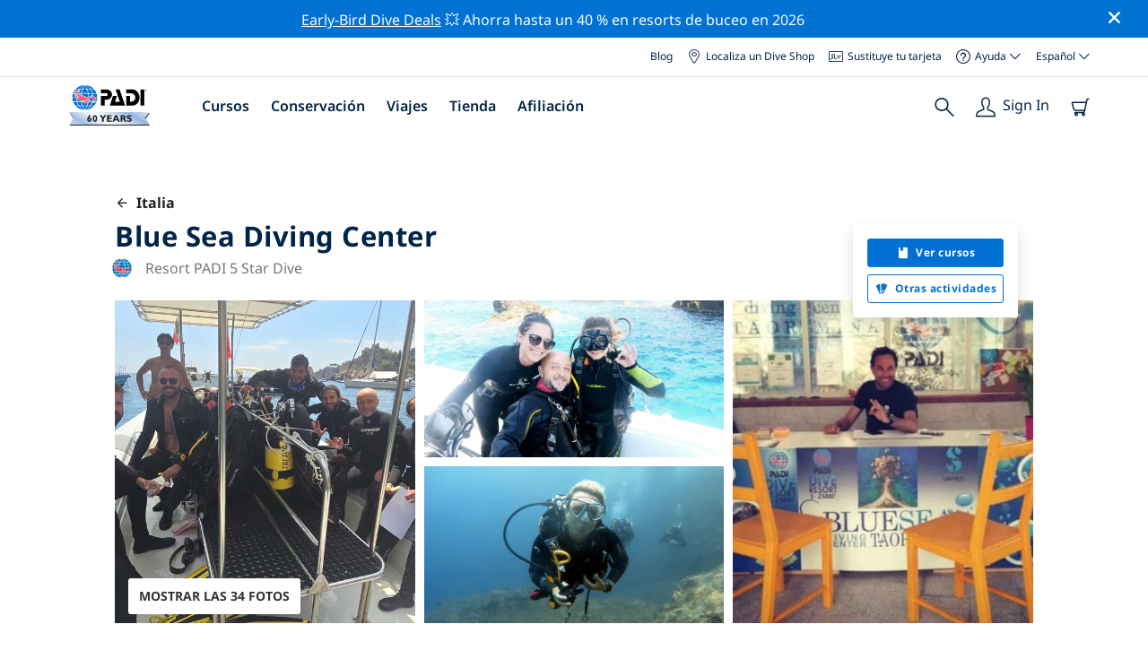

--- FILE ---
content_type: text/html; charset=utf-8
request_url: https://travel.padi.com/es/centro-buceo/italia/blue-sea-diving-center/
body_size: 40926
content:
<!DOCTYPE html>


<html lang="es" ng-app="app">

<head>
    <!-- Start VWO Async SmartCode -->
    <link rel="preconnect" href=https://dev.visualwebsiteoptimizer.com />
    <script type='text/javascript' id='vwoCode'>
    window._vwo_code || (function() {
    var account_id=760139,
    version=2.1,
    settings_tolerance=2000,
    hide_element='body',
    hide_element_style = 'opacity:0 !important;filter:alpha(opacity=0) !important;background:none !important',
    /* DO NOT EDIT BELOW THIS LINE */
    f=false,w=window,d=document,v=d.querySelector('#vwoCode'),cK='_vwo_'+account_id+'_settings',cc={};try{var c=JSON.parse(localStorage.getItem('_vwo_'+account_id+'_config'));cc=c&&typeof c==='object'?c:{}}catch(e){}var stT=cc.stT==='session'?w.sessionStorage:w.localStorage;code={use_existing_jquery:function(){return typeof use_existing_jquery!=='undefined'?use_existing_jquery:undefined},library_tolerance:function(){return typeof library_tolerance!=='undefined'?library_tolerance:undefined},settings_tolerance:function(){return cc.sT||settings_tolerance},hide_element_style:function(){return'{'+(cc.hES||hide_element_style)+'}'},hide_element:function(){if(performance.getEntriesByName('first-contentful-paint')[0]){return''}return typeof cc.hE==='string'?cc.hE:hide_element},getVersion:function(){return version},finish:function(e){if(!f){f=true;var t=d.getElementById('_vis_opt_path_hides');if(t)t.parentNode.removeChild(t);if(e)(new Image).src='https://dev.visualwebsiteoptimizer.com/ee.gif?a='+account_id+e}},finished:function(){return f},addScript:function(e){var t=d.createElement('script');t.type='text/javascript';if(e.src){t.src=e.src}else{t.text=e.text}d.getElementsByTagName('head')[0].appendChild(t)},load:function(e,t){var i=this.getSettings(),n=d.createElement('script'),r=this;t=t||{};if(i){n.textContent=i;d.getElementsByTagName('head')[0].appendChild(n);if(!w.VWO||VWO.caE){stT.removeItem(cK);r.load(e)}}else{var o=new XMLHttpRequest;o.open('GET',e,true);o.withCredentials=!t.dSC;o.responseType=t.responseType||'text';o.onload=function(){if(t.onloadCb){return t.onloadCb(o,e)}if(o.status===200){_vwo_code.addScript({text:o.responseText})}else{_vwo_code.finish('&e=loading_failure:'+e)}};o.onerror=function(){if(t.onerrorCb){return t.onerrorCb(e)}_vwo_code.finish('&e=loading_failure:'+e)};o.send()}},getSettings:function(){try{var e=stT.getItem(cK);if(!e){return}e=JSON.parse(e);if(Date.now()>e.e){stT.removeItem(cK);return}return e.s}catch(e){return}},init:function(){if(d.URL.indexOf('__vwo_disable__')>-1)return;var e=this.settings_tolerance();w._vwo_settings_timer=setTimeout(function(){_vwo_code.finish();stT.removeItem(cK)},e);var t;if(this.hide_element()!=='body'){t=d.createElement('style');var i=this.hide_element(),n=i?i+this.hide_element_style():'',r=d.getElementsByTagName('head')[0];t.setAttribute('id','_vis_opt_path_hides');v&&t.setAttribute('nonce',v.nonce);t.setAttribute('type','text/css');if(t.styleSheet)t.styleSheet.cssText=n;else t.appendChild(d.createTextNode(n));r.appendChild(t)}else{t=d.getElementsByTagName('head')[0];var n=d.createElement('div');n.style.cssText='z-index: 2147483647 !important;position: fixed !important;left: 0 !important;top: 0 !important;width: 100% !important;height: 100% !important;background: white !important;';n.setAttribute('id','_vis_opt_path_hides');n.classList.add('_vis_hide_layer');t.parentNode.insertBefore(n,t.nextSibling)}var o='https://dev.visualwebsiteoptimizer.com/j.php?a='+account_id+'&u='+encodeURIComponent(d.URL)+'&vn='+version;if(w.location.search.indexOf('_vwo_xhr')!==-1){this.addScript({src:o})}else{this.load(o+'&x=true')}}};w._vwo_code=code;code.init();})();
    </script>
    <!-- End VWO Async SmartCode -->
    <link rel="preload" href="https://consent.trustarc.com" crossorigin="anonymous">
    <script src="//consent.trustarc.com/notice?domain=padi.com&amp;c=teconsent&amp;js=nj&amp;noticeType=bb&amp;text=true&amp;gtm=1" async="" crossorigin="" id="truste_0.795356096544334"></script>
    <script>
        <!-- GTM Event Listener -->
        var __dispatched__ = {}; //Map of previously dispatched preference levels
        /*
        First step is to register with the CM API to receive callbacks when a preference
        update occurs. You must wait for the CM API (PrivacyManagerAPI object) to exist
        on the page before registering.
        */
        var __i__ = self.postMessage && setInterval(function(){
            if(self.PrivacyManagerAPI && __i__){
                var apiObject = {PrivacyManagerAPI:
                      {action:"getConsentDecision",
                          timestamp: new Date().getTime(),
                          self: self.location.host}};
                self.top.postMessage(JSON.stringify(apiObject),"*");
                __i__ = clearInterval(__i__);
            }},50);
        /*
        Callbacks will occur in the form of a PostMessage event. This code listens for
        the appropriately formatted PostMessage event, gets the new consent decision,
        and then pushes the events into the GTM framework. Once the event is submitted,
        that consent decision is marked in the dispatched map so it does not occur
        more than once.
        */
        self.addEventListener("message", function(e, d){
            try{
                if(e.data && (d= JSON.parse(e.data)) &&
                  (d = d.PrivacyManagerAPI) && d.capabilities &&
                  d.action=="getConsentDecision"){
                    var newDecision =
                      self.PrivacyManagerAPI.callApi("getGDPRConsentDecision",
                        self.location.host).consentDecision;
                    newDecision && newDecision.forEach(function(label){
                        if(!__dispatched__[label]){
                            self.dataLayer && self.dataLayer.push({"event":"GDPR Pref Allows "+label});
                            __dispatched__[label] = 1;
                        }
                    }); }
            }catch(xx){/** not a cm api message **/} });
        <!-- GTM Event Listener -->
    </script>
    

    
        
        <link rel="stylesheet" href="https://d2p1cf6997m1ir.cloudfront.net/static/travel_dist/css/main.1767792867782.css">
        
        
        <link rel="stylesheet" href="https://d2p1cf6997m1ir.cloudfront.net/static/travel_dist/css/header/header.1753716300383.css">
        
    

    

    <meta charset="UTF-8">
    
    <link rel="shortcut icon" href="https://d2p1cf6997m1ir.cloudfront.net/static/travel_dist/images/favicon.ico">

    
      <link rel="canonical" href="https://www.padi.com/es/centro-buceo/italia/blue-sea-diving-center/" />
    

    
    <title>
      
        Blue Sea Diving Center | Isla Bella
      
      | Centro de buceo PADI
    </title>
    <meta name="description" content="Planifica y reserva inmersiones con Blue Sea Diving Center en Isla Bella. Echa un vistazo a las fotos, el horario de apertura, la lista de cursos, los sitios de buceo locales y más. ✓Cursos de buceo PADI ✓Viajes de buceo ✓Diversión 100%.">
    <meta itemprop="name" content="Blue Sea Diving Center | Isla Bella | Centro de buceo PADI">

    <meta name="description" content="Planifica y reserva inmersiones con Blue Sea Diving Center en Isla Bella. Echa un vistazo a las fotos, el horario de apertura, la lista de cursos, los sitios de buceo locales y más. ✓Cursos de buceo PADI ✓Viajes de buceo ✓Diversión 100%.">

    <meta property="og:title" content="Blue Sea Diving Center | Isla Bella | Centro de buceo PADI" />
    <meta property="og:description" content="Planifica y reserva inmersiones con Blue Sea Diving Center en Isla Bella. Echa un vistazo a las fotos, el horario de apertura, la lista de cursos, los sitios de buceo locales y más. ✓Cursos de buceo PADI ✓Viajes de buceo ✓Diversión 100%." />


    <meta name="twitter:card" content="summary_large_image">
    <meta name="twitter:title" content="Blue Sea Diving Center | Centro de buceo | PADI Adventures">
    <meta name="twitter:description" content="Planifica y reserva inmersiones en Blue Sea Diving Center. ✓Cursos de buceo PADI ✓Viajes de buceo ✓Viajes de esnórquel ✓Fotos ✓Calendarios y precio. Reserva y paga en línea.">

    
      
        <meta itempro="image" content="https://d2p1cf6997m1ir.cloudfront.net/media/thumbnails/dd/87/dd87b7b659150597c77af5c5c32419e2.webp?s=789ccb4d4dc94cd42fcec82fd04fd137d04fd34f3148334e34363237b230484b3434314b364e4a3335b64c4e3637353631b04cd2cb2a480700b5ce0f98&amp;g=7831303830&amp;p=[base64]&amp;sign=2eed4d5f4db28f023f36035f6738dfd85a88dd01226cb1a7aa76cf29dc4e13f902a44564cb075bb2e0a934a089e31656773887db14879b843c37bcb23fa11de5" />
        <meta property="og:image" content="https://d2p1cf6997m1ir.cloudfront.net/media/thumbnails/dd/87/dd87b7b659150597c77af5c5c32419e2.webp?s=789ccb4d4dc94cd42fcec82fd04fd137d04fd34f3148334e34363237b230484b3434314b364e4a3335b64c4e3637353631b04cd2cb2a480700b5ce0f98&amp;g=7831303830&amp;p=[base64]&amp;sign=2eed4d5f4db28f023f36035f6738dfd85a88dd01226cb1a7aa76cf29dc4e13f902a44564cb075bb2e0a934a089e31656773887db14879b843c37bcb23fa11de5" />
        <meta name="twitter:image" content="https://d2p1cf6997m1ir.cloudfront.net/media/thumbnails/dd/87/dd87b7b659150597c77af5c5c32419e2.webp?s=789ccb4d4dc94cd42fcec82fd04fd137d04fd34f3148334e34363237b230484b3434314b364e4a3335b64c4e3637353631b04cd2cb2a480700b5ce0f98&amp;g=7831303830&amp;p=[base64]&amp;sign=2eed4d5f4db28f023f36035f6738dfd85a88dd01226cb1a7aa76cf29dc4e13f902a44564cb075bb2e0a934a089e31656773887db14879b843c37bcb23fa11de5">
      
    
    
    
<script type="application/ld+json">
    {
  "@context": "https://schema.org/",
  "@type": "Product",
  "name": "Blue Sea Diving Center" ,
  "brand": {
      "@type": "Brand",
      "name": "Dive Center"
  },
  "url": "https://www.padi.com/es/centro-buceo/italia/blue-sea-diving-center/",
  "image": ["https://d2p1cf6997m1ir.cloudfront.net/media/shop/d/0/f/d0f3a327280fa146c3bf539cc753409b.jpg"],
  "description": "Blue Sea Diving Center es el único PADI Dive Resort en Taormina, Sicilia. El equipo de Blue Sea Diving (Multilingüe) …",
  "SKU": "22170",
  
  "additionalType": "http://www.productontology.org/id/Adventure",
  "@id": "https://www.padi.com/es/centro-buceo/italia/blue-sea-diving-center/",
  "offers": [
      {
          "@type": "AggregateOffer",
          "name": "Emergency First Response: Atención primaria y secundaria",
          "priceCurrency": "USD",
          "lowPrice": "184,00",
          "highPrice": "184,00",
          "offerCount": "1",
          "availability": "https://schema.org/OnlineOnly",
          "businessFunction": "https://www.purl.org/goodrelations/v1#LeaseOut",
          "itemOffered": "Emergency First Response: Atención primaria y secundaria",
          "url": "https://travel.padi.com/es/curso-buceo/sicily/emergency-first-response-atencion-primaria-y-secundaria-96606/?activity_date=2026-01-29"
      },
      {
          "@type": "AggregateOffer",
          "name": "PADI Skin Diver",
          "priceCurrency": "USD",
          "lowPrice": "49,00",
          "highPrice": "49,00",
          "offerCount": "1",
          "availability": "https://schema.org/OnlineOnly",
          "businessFunction": "https://www.purl.org/goodrelations/v1#LeaseOut",
          "itemOffered": "PADI Skin Diver",
          "url": "https://travel.padi.com/es/curso-buceo/sicily/padi-skin-diver-105682/?activity_date=2026-01-30"
      },
      {
          "@type": "AggregateOffer",
          "name": "PADI Scuba Diver",
          "priceCurrency": "USD",
          "lowPrice": "429,00",
          "highPrice": "429,00",
          "offerCount": "1",
          "availability": "https://schema.org/OnlineOnly",
          "businessFunction": "https://www.purl.org/goodrelations/v1#LeaseOut",
          "itemOffered": "PADI Scuba Diver",
          "url": "https://travel.padi.com/es/curso-buceo/sicily/padi-scuba-diver-50401/?activity_date=2026-02-02"
      },
      {
          "@type": "AggregateOffer",
          "name": "PADI Deep Diver",
          "priceCurrency": "USD",
          "lowPrice": "416,00",
          "highPrice": "416,00",
          "offerCount": "1",
          "availability": "https://schema.org/OnlineOnly",
          "businessFunction": "https://www.purl.org/goodrelations/v1#LeaseOut",
          "itemOffered": "PADI Deep Diver",
          "url": "https://travel.padi.com/es/curso-buceo/sicily/padi-deep-diver-50405/?activity_date=2026-02-02"
      },
      {
          "@type": "AggregateOffer",
          "name": "PADI Discover Scuba Diving",
          "priceCurrency": "USD",
          "lowPrice": "110,00",
          "highPrice": "110,00",
          "offerCount": "1",
          "availability": "https://schema.org/OnlineOnly",
          "businessFunction": "https://www.purl.org/goodrelations/v1#LeaseOut",
          "itemOffered": "PADI Discover Scuba Diving",
          "url": "https://travel.padi.com/es/curso-buceo/sicily/padi-discover-scuba-diving-14262/?activity_date=2026-02-02"
      },
      {
          "@type": "AggregateOffer",
          "name": "PADI Enriched Air Diver",
          "priceCurrency": "USD",
          "lowPrice": "343,00",
          "highPrice": "343,00",
          "offerCount": "1",
          "availability": "https://schema.org/OnlineOnly",
          "businessFunction": "https://www.purl.org/goodrelations/v1#LeaseOut",
          "itemOffered": "PADI Enriched Air Diver",
          "url": "https://travel.padi.com/es/curso-buceo/sicily/padi-enriched-air-diver-50406/?activity_date=2026-02-02"
      },
      {
          "@type": "AggregateOffer",
          "name": "Referencia PADI Open Water Parte 2/2",
          "priceCurrency": "USD",
          "lowPrice": "367,00",
          "highPrice": "367,00",
          "offerCount": "1",
          "availability": "https://schema.org/OnlineOnly",
          "businessFunction": "https://www.purl.org/goodrelations/v1#LeaseOut",
          "itemOffered": "Referencia PADI Open Water Parte 2/2",
          "url": "https://travel.padi.com/es/curso-buceo/sicily/referencia-padi-open-water-parte-2-2-96601/?activity_date=2026-02-02"
      },
      {
          "@type": "AggregateOffer",
          "name": "Buzo de aguas abiertas",
          "priceCurrency": "USD",
          "lowPrice": "552,00",
          "highPrice": "552,00",
          "offerCount": "1",
          "availability": "https://schema.org/OnlineOnly",
          "businessFunction": "https://www.purl.org/goodrelations/v1#LeaseOut",
          "itemOffered": "Buzo de aguas abiertas",
          "url": "https://travel.padi.com/es/curso-buceo/sicily/buzo-de-aguas-abiertas-14022/?activity_date=2026-02-02"
      } 
  ]
}
</script>


    <meta property="og:url" content="https://www.padi.com/es/centro-buceo/italia/blue-sea-diving-center/"/>
    <meta property="fb:app_id" content="1433556240273178"/>
    <meta property="og:site_name" content="PADI Travel"/>
    <meta name="twitter:site" content="@PADI Travel">
    <meta name="twitter:creator" content="@PADI Travel">

    <meta http-equiv="cache-control" content="no-cache">
    <meta http-equiv="expires" content="0">
    <meta http-equiv="pragma" content="no-cache">
    <meta http-equiv="X-UA-Compatible" content=“IE=edge,chrome=1”>
    <meta name="viewport"
          content="initial-scale=1, maximum-scale=5, width=device-width, height=device-height">
    <meta name="com.silverpop.brandeddomains"
          content="www.pages05.net,apps.padi.com,dive.padi.com,eventbrite.com,mypadi.padi.com,padi.com,padigear.com,pages05.net,scubaearth.com,sp.padi.com.cn,td.padi.com.cn,travel.padi.com,www.padi.co.kr,www.padi.com,www.padigear.com,www.scubaearth.com,www.travel.padi.com,www2.padi.com"
    />
    <meta name="ahrefs-site-verification" content="3bf1c1c80fe6a92bf3fac0c3c7f608082b4aae8381328e7142a6a3ea1097ce6d">
    
    <script>(function (w, d, s, l, i) {w[l] = w[l] || []; w[l].push({'gtm.start':
        new Date().getTime(), event: 'gtm.js'}); var f = d.getElementsByTagName(s)[0],
        j = d.createElement(s), dl = l != 'dataLayer' ? '&l=' + l : ''; j.async = true; j.src =
        'https://www.googletagmanager.com/gtm.js?id=' + i + dl; f.parentNode.insertBefore(j, f);
        })(window, document, 'script', 'dataLayer', 'GTM-MQW3Z7');</script>
    
    <script>
    dataLayer.push({
        "page_data_title": document.getElementsByTagName("title")[0].text,
        "event": "page_new_load_start",
        "page_slug": "/dive-center/italy/blue-sea-diving-center/"
    });
    window.loggedUser = false;
    </script>
    
    <script async src="https://securepubads.g.doubleclick.net/tag/js/gpt.js"></script>
    <script>
        window.googletag = window.googletag || {cmd: []};
        googletag.cmd.push(function() {
            var mapping = googletag.sizeMapping()
                .addSize([1024, 0], [728, 90])
                .addSize([0,0], [320, 50])
                .build();
            var adSlot = googletag.defineSlot('/21864413585/PADI', [[728, 90], [320,50]], 'div-gpt-ad-1583872476441-0').addService(googletag.pubads());
            var adSlot2 = googletag.defineSlot('/21864413585/PADI', [[728, 90], [320,50]], 'div-gpt-ad-1583872476441-1').addService(googletag.pubads());
            adSlot.defineSizeMapping(mapping);
            adSlot2.defineSizeMapping(mapping);
            googletag.pubads().enableSingleRequest();
            googletag.enableServices();
        });
    </script>

    <script type="text/javascript">
        (function(c,l,a,r,i,t,y){
            c[a]=c[a]||function(){(c[a].q=c[a].q||[]).push(arguments)};
            t=l.createElement(r);t.async=1;t.src="https://www.clarity.ms/tag/"+i;
            y=l.getElementsByTagName(r)[0];y.parentNode.insertBefore(t,y);
        })(window, document, "clarity", "script", "dftf0m68hk");
    </script>
</head>
<body ng-controller="MainCtrl as main" class="lang-es dg-pages " chat-buttons>
<!-- /21864413585/PADI -->





<div class="flash-sale active" ng-hide="main.hideModal" style="background-color: #0072d3 ">
    <div class="container">
      <div class="description" style="color: #fcfcfc ">
        <a href=https://travel.padi.com/es/ofertas-resort-de-buceo/?page=1>Early-Bird Dive Deals</a> 💥 Ahorra hasta un 40 % en resorts de buceo en 2026
      </div>
    </div>
    <i class="close-icon font-icons" ng-click="main.closeTopMessage()"></i>
</div>





<div id='warning-popup'></div>




    
        

<div class='padi-top-header'>
  <div class='padi-top-header__wrapper'>
    
      <a href="https://blog.padi.com?lang=es" class='padi-top-header__link padi-top-header__icons-container'>
        Blog
      </a>
    <a href="https://www.padi.com/es/dive-shops/nearby/" class='padi-top-header__link padi-top-header__icons-container'>
      <i class='padi-nav-header__icon padi-icons padi-icons--map-pin'></i>
      Localiza un Dive Shop
    </a>
    
    <a href="https://store.padi.com/en-us/certification-cards/" class='padi-top-header__link padi-top-header__icons-container'>
      <i class='padi-nav-header__icon padi-icons padi-icons--e-card'></i>
      Sustituye tu tarjeta
    </a>
    <div class="padi-top-header__dropdown-wrapper padi-top-header__icons-container">
      <div class="padi-top-header__icons-container">
        <i class='padi-nav-header__icon padi-icons padi-icons--help'></i>
        <span
            class='padi-top-header__dropdown-selected-item'
            data-navigation-elements="data-navigation-elements"
            data-region-identifier="menu-padi-help-selector">
            Ayuda
            <i class='padi-nav-header__icon padi-icons padi-icons--carret-down'></i>
        </span>
      </div>
      <ul class='padi-top-header__dropdown'>
          <li class='padi-top-header__dropdown-item'>
              <a href="https://www.padi.com/ayuda"
                  class='padi-top-header__dropdown-link'
                  data-navigation-elements="data-navigation-elements"
                  data-region-identifier="menu-padi-help-selector">
                  Centro de ayuda
              </a>
          </li>
          <li class='padi-top-header__dropdown-item'>
              <a href="https://www.padi.com/es/ayuda/faq"
                  class='padi-top-header__dropdown-link'
                  data-navigation-elements="data-navigation-elements"
                  data-region-identifier="menu-padi-help-selector">
                  Preguntas frecuentes
              </a>
          </li>
          <li class='padi-top-header__dropdown-item'>
              <a href="https://store.padi.com/en-us/certification-cards/?utm_campaign=ww-en-rcol-tran-seo-seekadventure&utm_source=travel.padi.com&utm_medium=link&utm_content=cert_cards_2023"
                  class='padi-top-header__dropdown-link'
                  data-navigation-elements="data-navigation-elements"
                  data-region-identifier="menu-padi-help-selector">
                  Sustituye tu tarjeta de certificación
              </a>
          </li>
          <li class='padi-top-header__dropdown-item'>
              <a href="https://www.padi.com/consumer-alerts"
                  class='padi-top-header__dropdown-link'
                  data-navigation-elements="data-navigation-elements"
                  data-region-identifier="menu-padi-help-selector">
                  Protección al consumidor y alertas
              </a>
          </li>
          <li class='padi-top-header__dropdown-item'>
              <a href="https://www.padi.com/es/contacto?lang=es"
                  class='padi-top-header__dropdown-link'
                  data-navigation-elements="data-navigation-elements"
                  data-region-identifier="menu-padi-help-selector">
                  Contactar servicio técnico
              </a>
          </li>
      </ul>
    </div>

    <div class="padi-top-header__dropdown-wrapper">
    <div class="padi-top-header__icons-container">
        <span
            class='padi-top-header__dropdown-selected-item'
            data-navigation-elements="data-navigation-elements"
            data-region-identifier="menu-padi-language-selector">
            Español
            <i class='padi-nav-header__icon padi-icons padi-icons--carret-down'></i>
        </span>
    </div>
    <ul class='padi-top-header__dropdown'>
        
            <li class='padi-top-header__dropdown-item'>
                <a
                    href="/dive-center/italy/blue-sea-diving-center/"
                    class='padi-top-header__dropdown-link '
                    data-navigation-elements="data-navigation-elements"
                    data-region-identifier="menu-padi-language-selector">
                    English
                </a>
            
            <li class='padi-top-header__dropdown-item'>
                <a
                    href="/nl/dive-center/italie/blue-sea-diving-center/"
                    class='padi-top-header__dropdown-link '
                    data-navigation-elements="data-navigation-elements"
                    data-region-identifier="menu-padi-language-selector">
                    Nederlands
                </a>
            
            <li class='padi-top-header__dropdown-item'>
                <a
                    href="/fr/centre-plongee/italie/blue-sea-diving-center/"
                    class='padi-top-header__dropdown-link '
                    data-navigation-elements="data-navigation-elements"
                    data-region-identifier="menu-padi-language-selector">
                    Français
                </a>
            
            <li class='padi-top-header__dropdown-item'>
                <a
                    href="/de/tauchcenter/italien/blue-sea-diving-center/"
                    class='padi-top-header__dropdown-link '
                    data-navigation-elements="data-navigation-elements"
                    data-region-identifier="menu-padi-language-selector">
                    Deutsch
                </a>
            
            <li class='padi-top-header__dropdown-item'>
                <a
                    href="/it/centro-sub/italia/blue-sea-diving-center/"
                    class='padi-top-header__dropdown-link '
                    data-navigation-elements="data-navigation-elements"
                    data-region-identifier="menu-padi-language-selector">
                    Italiano
                </a>
            
            <li class='padi-top-header__dropdown-item'>
                <a
                    href="/es/centro-buceo/italia/blue-sea-diving-center/"
                    class='padi-top-header__dropdown-link padi-top-header__dropdown-link_active'
                    data-navigation-elements="data-navigation-elements"
                    data-region-identifier="menu-padi-language-selector">
                    Español
                </a>
            
            <li class='padi-top-header__dropdown-item'>
                <a
                    href="/ja/dive-center/itaria/blue-sea-diving-center/"
                    class='padi-top-header__dropdown-link '
                    data-navigation-elements="data-navigation-elements"
                    data-region-identifier="menu-padi-language-selector">
                    日本語
                </a>
            
            <li class='padi-top-header__dropdown-item'>
                <a
                    href="/ko/dive-center/italrai/blue-sea-diving-center/"
                    class='padi-top-header__dropdown-link '
                    data-navigation-elements="data-navigation-elements"
                    data-region-identifier="menu-padi-language-selector">
                    한국어
                </a>
            
            <li class='padi-top-header__dropdown-item'>
                <a
                    href="/zh-hant/dive-center/yi-da-li/blue-sea-diving-center/"
                    class='padi-top-header__dropdown-link '
                    data-navigation-elements="data-navigation-elements"
                    data-region-identifier="menu-padi-language-selector">
                    繁體中文
                </a>
            
            <li class='padi-top-header__dropdown-item'>
                <a
                    href="/zh-hans/dive-center/yi-da-li/blue-sea-diving-center/"
                    class='padi-top-header__dropdown-link '
                    data-navigation-elements="data-navigation-elements"
                    data-region-identifier="menu-padi-language-selector">
                    简体中文
                </a>
            
        </li>
    </ul>
</div>

  </div>
</div>
<header class='padi-nav-header' id='padi-new-header'>
    <div class='padi-nav-header__items'>
        <a data-navigation-elements="data-navigation-elements"
          data-region-identifier="menu-main-brand"
          href="https://www.padi.com/es">
          <img
            src="https://d2p1cf6997m1ir.cloudfront.net/static/travel_dist/images/dive-guide/60th-padi.svg"
            alt="PADI logo"
            width="116"
            height="45"
            class="padi-nav-header__logo" />
        </a>

        <ul class='padi-nav-header__list padi-nav-header__main-nav'>
          <li class='padi-nav-header__list-item'>
            <span class='padi-nav-header__list-item-title'>
              <a href="https://www.padi.com/es/cursos"
              data-navigation-elements="data-navigation-elements"
              data-region-identifier="menu-main-courses"
               class='padi-nav-header__title'>Cursos</a>
              <i class='padi-nav-header__icon padi-icons padi-icons--carret-down'></i>
            </span>

            
<div class='padi-nav-header__menu-wrapper'>
    <div class='padi-nav-header__menu-column'>
        <ul class='padi-nav-header__menu-list'>
            <li
                class='padi-nav-header__menu-list-item padi-nav-header__menu-list-item_title'>
                <a
                    data-navigation-elements="data-navigation-elements"
                    data-region-identifier="menu-main-courses"
                    href="https://store.padi.com/en-us/education/learn-to-dive/"
                    class='padi-nav-header__menu-list-item-link'>Empieza a bucear</a>
            </li>
            <li class='padi-nav-header__menu-list-item'>
                <a
                    data-navigation-elements="data-navigation-elements"
                    data-region-identifier="menu-main-courses"
                    href="https://store.padi.com/es-dk/courses/open-water-diver/p/60462-1B2C/"
                    class='padi-nav-header__menu-list-item-link'>Open Water Diver</a>
            </li>
            <li class='padi-nav-header__menu-list-item'>
                <a
                    data-navigation-elements="data-navigation-elements"
                    data-region-identifier="menu-main-courses"
                    href="https://store.padi.com/es-dk/courses"
                    class='padi-nav-header__menu-list-item-link'>Discover Scuba Diving</a>
            </li>
            <li class='padi-nav-header__menu-list-item'>
                <a
                    data-navigation-elements="data-navigation-elements"
                    data-region-identifier="menu-main-courses"
                    href="https://store.padi.com/en-us/education/learn-to-dive/"
                    class='padi-nav-header__menu-list-link'>Descubre más</a>
            </li>
        </ul>
        <ul class='padi-nav-header__menu-list padi-nav-header__menu-list_desktop'>
            <li
                class='padi-nav-header__menu-list-item padi-nav-header__menu-list-item_title'>
                <a
                    data-navigation-elements="data-navigation-elements"
                    data-region-identifier="menu-main-courses"
                    href="https://www.padi.com/es/scuba-diving-mobile-apps"
                    class='padi-nav-header__menu-list-item-link'>PADI App</a>
            </li>
            <li class='padi-nav-header__menu-list-item'>
                <span class='padi-nav-header__menu-list-item-link'>Tus eCards, libro de inmersiones, eLearning y mucho más</span>
            </li>
            <li class='padi-nav-header__menu-list-item'>
                <a
                    data-navigation-elements="data-navigation-elements"
                    data-region-identifier="menu-main-courses"
                    href="https://www.padi.com/es/scuba-diving-mobile-apps"
                    class='padi-nav-header__menu-list-link'>Consigue la App</a>
            </li>
        </ul>
    </div>
    <div class='padi-nav-header__menu-column'>
        <ul class='padi-nav-header__menu-list'>
            <li
                class='padi-nav-header__menu-list-item padi-nav-header__menu-list-item_title'>
                <a
                    data-navigation-elements="data-navigation-elements"
                    data-region-identifier="menu-main-courses"
                    href="https://www.padi.com/es/education/continue-learning"
                    class='padi-nav-header__menu-list-item-link'>Continúa aprendiendo</a>
            </li>
            <li
                class='padi-nav-header__menu-list-item padi-nav-header__menu-list-item_subtitle'>Navegar por interés:
            </li>
            <li class='padi-nav-header__menu-list-item'>
                <a
                    data-navigation-elements="data-navigation-elements"
                    data-region-identifier="menu-main-courses"
                    href="https://www.padi.com/es/education/continue-learning#must-haves"
                    class='padi-nav-header__menu-list-item-link'>Cursos imprescindibles</a>
            </li>
            <li class='padi-nav-header__menu-list-item'>
                <a
                    data-navigation-elements="data-navigation-elements"
                    data-region-identifier="menu-main-courses"
                    href="https://www.padi.com/es/education/continue-learning#conservation"
                    class='padi-nav-header__menu-list-item-link'>Conservación</a>
            </li>
            <li class='padi-nav-header__menu-list-item'>
                <a
                    data-navigation-elements="data-navigation-elements"
                    data-region-identifier="menu-main-courses"
                    href="https://www.padi.com/es/education/continue-learning#photography"
                    class='padi-nav-header__menu-list-item-link'>Fotografía</a>
            </li>
            <li class='padi-nav-header__menu-list-item'>
                <a
                    data-navigation-elements="data-navigation-elements"
                    data-region-identifier="menu-main-courses"
                    href="https://www.padi.com/es/education/continue-learning#cold-water"
                    class='padi-nav-header__menu-list-item-link'>Aguas frías</a>
            </li>
            <li class='padi-nav-header__menu-list-item'>
                <a
                    data-navigation-elements="data-navigation-elements"
                    data-region-identifier="menu-main-courses"
                    href="https://www.padi.com/es/education/continue-learning#safety-focus"
                    class='padi-nav-header__menu-list-item-link'>Seguridad</a>
            </li>
            <li class='padi-nav-header__menu-list-item'>
                <a
                    data-navigation-elements="data-navigation-elements"
                    data-region-identifier="menu-main-courses"
                    href="https://www.padi.com/es/education/continue-learning#special-interests"
                    class='padi-nav-header__menu-list-item-link'>Competencias avanzadas</a>
            </li>
            <li class='padi-nav-header__menu-list-item'>
                <a
                    data-navigation-elements="data-navigation-elements"
                    data-region-identifier="menu-main-courses"
                    href="https://www.padi.com/es/education/continue-learning#discovery"
                    class='padi-nav-header__menu-list-item-link'>Discovery</a>
            </li>
            <li class='padi-nav-header__menu-list-item'>
                <a
                    data-navigation-elements="data-navigation-elements"
                    data-region-identifier="menu-main-courses"
                    href="https://www.padi.com/es/education/continue-learning"
                    class='padi-nav-header__menu-list-link'>Descubre más</a>
            </li>
        </ul>
    </div>
    <div class='padi-nav-header__menu-column'>
        <ul class='padi-nav-header__menu-list'>
            <li
                class='padi-nav-header__menu-list-item padi-nav-header__menu-list-item_title'>
                <a
                    data-navigation-elements="data-navigation-elements"
                    data-region-identifier="menu-main-courses"
                    href="https://www.padi.com/es/education/professional"
                    class='padi-nav-header__menu-list-item-link'>Conviértete en un/una Pro</a>
            </li>
            <li class='padi-nav-header__menu-list-item'>
                <a
                    data-navigation-elements="data-navigation-elements"
                    data-region-identifier="menu-main-courses"
                    href="https://store.padi.com/es-dk/courses/divemaster/p/60550-1B2C/"
                    class='padi-nav-header__menu-list-item-link'>Divemaster</a>
            </li>
            <li class='padi-nav-header__menu-list-item'>
                <a
                    data-navigation-elements="data-navigation-elements"
                    data-region-identifier="menu-main-courses"
                    href="https://store.padi.com/es-dk/courses"
                    class='padi-nav-header__menu-list-item-link'>Open Water Scuba Instructor</a>
            </li>
            <li class='padi-nav-header__menu-list-item'>
                <a
                    data-navigation-elements="data-navigation-elements"
                    data-region-identifier="menu-main-courses"
                    href="https://store.padi.com/es-dk/courses"
                    class='padi-nav-header__menu-list-item-link'>Specialty Instructor</a>
            </li>
            <li class='padi-nav-header__menu-list-item'>
                <a
                    data-navigation-elements="data-navigation-elements"
                    data-region-identifier="menu-main-courses"
                    href="https://store.padi.com/es-dk/courses"
                    class='padi-nav-header__menu-list-item-link'>Master Scuba Diver Trainer</a>
            </li>
            <li class='padi-nav-header__menu-list-item'>
                <a
                    data-navigation-elements="data-navigation-elements"
                    data-region-identifier="menu-main-courses"
                    href="https://store.padi.com/es-dk/courses"
                    class='padi-nav-header__menu-list-item-link'>IDC Staff Instructor</a>
            </li>
            <li class='padi-nav-header__menu-list-item'>
                <a
                    data-navigation-elements="data-navigation-elements"
                    data-region-identifier="menu-main-courses"
                    href="https://www.padi.com/es/education/professional"
                    class='padi-nav-header__menu-list-link'>Descubre más</a>
            </li>
        </ul>
    </div>
    <div class='padi-nav-header__menu-column'>
        <ul class='padi-nav-header__menu-list'>
            <li
                class='padi-nav-header__menu-list-item padi-nav-header__menu-list-item_title'>Cursos destacados</li>
            <li class='padi-nav-header__menu-list-item'>
                <a
                    data-navigation-elements="data-navigation-elements"
                    data-region-identifier="menu-main-courses"
                    href="https://www.padi.com/es/education/technical-diving"
                    class='padi-nav-header__menu-list-item-link'>
                    <img loading='lazy'
                        src="https://d2p1cf6997m1ir.cloudfront.net/static/travel_dist/images/courses/image_1.png"
                        class='padi-nav-header__menu-list-item-image'/>
                    Buceo técnico
                </a>
            </li>
            <li class='padi-nav-header__menu-list-item'>
                <a
                    data-navigation-elements="data-navigation-elements"
                    data-region-identifier="menu-main-courses"
                    href="https://www.padi.com/es/education/freediving"
                    class='padi-nav-header__menu-list-item-link'>
                    <img loading='lazy'
                        src="https://d2p1cf6997m1ir.cloudfront.net/static/travel_dist/images/courses/image_2.png"
                        class='padi-nav-header__menu-list-item-image'/>
                    Apnea
                </a>
            </li>
            <li class='padi-nav-header__menu-list-item'>
                <a
                    data-navigation-elements="data-navigation-elements"
                    data-region-identifier="menu-main-courses"
                    href="https://store.padi.com/es-dk/courses/efr/p/60475-1B2C/"
                    class='padi-nav-header__menu-list-item-link'>
                    <img loading='lazy'
                        src="https://d2p1cf6997m1ir.cloudfront.net/static/travel_dist/images/courses/image_3.png"
                        class='padi-nav-header__menu-list-item-image'/>
                    Emergency First Response
                </a>
            </li>
            <li class='padi-nav-header__menu-list-item'>
                <a
                    data-navigation-elements="data-navigation-elements"
                    data-region-identifier="menu-main-courses"
                    href="https://www.padi.com/es/dive/free-intro-open-water-course"
                    class='padi-nav-header__menu-list-item-link'>
                    <img loading='lazy'
                        src="https://d2p1cf6997m1ir.cloudfront.net/static/travel_dist/images/courses/image_4.png"
                        class='padi-nav-header__menu-list-item-image'/>
                    GRATUITO - Introduction to Scuba Diving Online
                </a>
            </li>
            <li
                class='padi-nav-header__menu-list-item padi-nav-header__menu-list-item_mobile-padding'>
                <a
                    data-navigation-elements="data-navigation-elements"
                    data-region-identifier="menu-main-courses"
                    href="https://store.padi.com/es-dk/courses"
                    class='padi-nav-header__menu-list-link'>Ver todos los cursos</a>
            </li>
        </ul>
    </div>
</div>

          </li>
          <li class='padi-nav-header__list-item'>
            <span class='padi-nav-header__list-item-title'>
              <a href="https://www.padi.com/es/conservaci%C3%B3n"
                data-navigation-elements="data-navigation-elements"
                data-region-identifier="menu-main-conservation"
               class='padi-nav-header__title'>Conservación</a>
              <i class='padi-nav-header__icon padi-icons padi-icons--carret-down'></i>
            </span>
            
<div class='padi-nav-header__menu-wrapper'>
    <div class='padi-nav-header__menu-column'>
        <a
            data-navigation-elements="data-navigation-elements"
            data-region-identifier="menu-main-conservation"
            href="https://www.padi.com/es/conservaci%C3%B3n">
            <img
                loading='lazy'
                src="https://d2p1cf6997m1ir.cloudfront.net/static/travel_dist/images/conservation/image_1.png"
                class='padi-nav-header__picture'/>
        </a>
        <ul class='padi-nav-header__menu-list'>
            <li
                class='padi-nav-header__menu-list-item padi-nav-header__menu-list-item_title'>
                <a
                    data-navigation-elements="data-navigation-elements"
                    data-region-identifier="menu-main-conservation"
                    href="https://www.padi.com/es/conservaci%C3%B3n"
                    class='padi-nav-header__menu-list-item-link'>Conservación del océano</a>
            </li>
            <li class='padi-nav-header__menu-list-item'>
                <a
                    data-navigation-elements="data-navigation-elements"
                    data-region-identifier="menu-main-conservation"
                    href="https://www.padi.com/es/csr"
                    class='padi-nav-header__menu-list-item-link'>Nuestra misión</a>
            </li>
            <li class='padi-nav-header__menu-list-item'>
                <a
                    data-navigation-elements="data-navigation-elements"
                    data-region-identifier="menu-main-conservation"
                    href="https://www.padi.com/es/csr#mission-partners-affiliates"
                    class='padi-nav-header__menu-list-item-link'>Socios</a>
            </li>
            <li class='padi-nav-header__menu-list-item'>
                <a
                    data-navigation-elements="data-navigation-elements"
                    data-region-identifier="menu-main-conservation"
                    href="https://www.padi.com/es/ambassadivers"
                    class='padi-nav-header__menu-list-item-link'>PADI AmbassaDivers</a>
            </li>
            <li class='padi-nav-header__menu-list-item'>
                <a
                    data-navigation-elements="data-navigation-elements"
                    data-region-identifier="menu-main-conservation"
                    href="https://www.padi.com/es/conservaci%C3%B3n"
                    class='padi-nav-header__menu-list-link'>Descubre más</a>
            </li>
        </ul>
    </div>
    <div class='padi-nav-header__menu-column'>
        <a
            data-navigation-elements="data-navigation-elements"
            data-region-identifier="menu-main-conservation"
            href="https://www.padi.com/es/conservation/take-action">
            <img
                loading='lazy'
                src="https://d2p1cf6997m1ir.cloudfront.net/static/travel_dist/images/conservation/image_2.png"
                class='padi-nav-header__picture'/>
        </a>
        <ul class='padi-nav-header__menu-list'>
            <li
                class='padi-nav-header__menu-list-item padi-nav-header__menu-list-item_title'>
                <a
                    data-navigation-elements="data-navigation-elements"
                    data-region-identifier="menu-main-conservation"
                    href="https://www.padi.com/es/conservation/take-action"
                    class='padi-nav-header__menu-list-item-link'>Pasa a la acción</a>
            </li>
            <li class='padi-nav-header__menu-list-item'>
                <a
                    data-navigation-elements="data-navigation-elements"
                    data-region-identifier="menu-main-conservation"
                    href="https://www.padi.com/es/conservation/torchbearer"
                    class='padi-nav-header__menu-list-item-link'>Únete al movimiento</a>
            </li>
            <li class='padi-nav-header__menu-list-item'>
                <a
                    data-navigation-elements="data-navigation-elements"
                    data-region-identifier="menu-main-conservation"
                    href="/es/conservacion/actividades/"
                    class='padi-nav-header__menu-list-item-link'>Encuentra eventos de conservación</a>
            </li>
            <li class='padi-nav-header__menu-list-item'>
                <a
                    data-navigation-elements="data-navigation-elements"
                    data-region-identifier="menu-main-conservation"
                    href="https://www.padi.com/es/conservation/take-action"
                    class='padi-nav-header__menu-list-link'>Ver todas las acciones que se pueden llevar a cabo</a>
            </li>
        </ul>
    </div>
    <div class='padi-nav-header__menu-column'>
        <a
            data-navigation-elements="data-navigation-elements"
            data-region-identifier="menu-main-conservation"
            href="https://www.padi.com/aware">
            <img
                loading='lazy'
                src="https://d2p1cf6997m1ir.cloudfront.net/static/travel_dist/images/conservation/image_3.png"
                class='padi-nav-header__picture'/>
        </a>
        <ul class='padi-nav-header__menu-list'>
            <li
                class='padi-nav-header__menu-list-item padi-nav-header__menu-list-item_title'>
                <a
                    data-navigation-elements="data-navigation-elements"
                    data-region-identifier="menu-main-conservation"
                    href="https://www.padi.com/aware"
                    class='padi-nav-header__menu-list-item-link'>PADI AWARE</a>
            </li>
            <li class='padi-nav-header__menu-list-item'>
                <a
                    data-navigation-elements="data-navigation-elements"
                    data-region-identifier="menu-main-conservation"
                    href="https://www.padi.com/aware/historia"
                    class='padi-nav-header__menu-list-item-link'>Historia y repercusión</a>
            </li>
            <li class='padi-nav-header__menu-list-item'>
                <a
                    data-navigation-elements="data-navigation-elements"
                    data-region-identifier="menu-main-conservation"
                    href="https://www.padi.com/aware/nuestra-labor"
                    class='padi-nav-header__menu-list-item-link'>Estrategia de conservación</a>
            </li>
            <li class='padi-nav-header__menu-list-item'>
                <a
                    data-navigation-elements="data-navigation-elements"
                    data-region-identifier="menu-main-conservation"
                    href="https://www.padi.com/aware/donate"
                    class='padi-nav-header__menu-list-item-link'>Dona</a>
            </li>
            <li class='padi-nav-header__menu-list-item'>
                <a
                    data-navigation-elements="data-navigation-elements"
                    data-region-identifier="menu-main-conservation"
                    href="https://www.padi.com/aware"
                    class='padi-nav-header__menu-list-link'>Descubre más</a>
            </li>
        </ul>
    </div>
    <div class='padi-nav-header__menu-column'>
        <ul class='padi-nav-header__menu-list'>
            <li
                class='padi-nav-header__menu-list-item padi-nav-header__menu-list-item_title'>Programas de conservación</li>
            <li class='padi-nav-header__menu-list-item'>
                <a
                    data-navigation-elements="data-navigation-elements"
                    data-region-identifier="menu-main-conservation"
                    href="https://www.padi.com/aware/basura-marina"
                    class='padi-nav-header__menu-list-item-link'>
                    <img
                        loading='lazy'
                        src="https://d2p1cf6997m1ir.cloudfront.net/static/travel_dist/images/conservation/image_4.png"
                        class='padi-nav-header__menu-list-item-image'/>
                    Basura marina
                </a>
            </li>
            <li class='padi-nav-header__menu-list-item'>
                <a
                    data-navigation-elements="data-navigation-elements"
                    data-region-identifier="menu-main-conservation"
                    href="https://www.padi.com/aware/tiburones"
                    class='padi-nav-header__menu-list-item-link'>
                    <img
                        loading='lazy'
                        src="https://d2p1cf6997m1ir.cloudfront.net/static/travel_dist/images/conservation/image_5.png"
                        class='padi-nav-header__menu-list-item-image'/>
                    Protección de tiburones y rayas
                </a>
            </li>
            <li class='padi-nav-header__menu-list-item'>
                <a
                    data-navigation-elements="data-navigation-elements"
                    data-region-identifier="menu-main-conservation"
                    href="https://www.padi.com/aware/adopta-un-sitio-de-buceo"
                    class='padi-nav-header__menu-list-item-link'>
                    <img
                        loading='lazy'
                        src="https://d2p1cf6997m1ir.cloudfront.net/static/travel_dist/images/conservation/image_6.png"
                        class='padi-nav-header__menu-list-item-image'/>
                    Adopta un sitio de buceo
                </a>
            </li>
            <li class='padi-nav-header__menu-list-item'>
                <a
                    data-navigation-elements="data-navigation-elements"
                    data-region-identifier="menu-main-conservation"
                    href="https://www.padi.com/aware/nuestra-labor"
                    class='padi-nav-header__menu-list-link'>Descubre más</a>
            </li>
        </ul>
    </div>
</div>

          </li>
          <li class='padi-nav-header__list-item'>
            <span class='padi-nav-header__list-item-title '>
              <a href="#"
              class='padi-nav-header__title'
              data-navigation-elements="data-navigation-elements"
              data-region-identifier="menu-main-travel">Viajes</a>
              
              <i class='padi-nav-header__icon padi-icons padi-icons--carret-down'></i>
              
            </span>
            
            

<div class='padi-nav-header__menu-wrapper'>
    <div class='padi-nav-header__menu-column'>
        <a
            data-navigation-elements="data-navigation-elements"
            data-region-identifier="menu-main-travel"
            href="https://travel.padi.com/es/s/resorts-de-buceo/all/">
            <img loading='lazy'
                src="https://d2p1cf6997m1ir.cloudfront.net/static/travel_dist/images/travel/image_1.png"
                class='padi-nav-header__picture'/>
        </a>
        <ul class='padi-nav-header__menu-list'>
            <li
                class='padi-nav-header__menu-list-item padi-nav-header__menu-list-item_title'>
                <a
                    data-navigation-elements="data-navigation-elements"
                    data-region-identifier="menu-main-travel"
                    href="https://travel.padi.com/es/s/resorts-de-buceo/all/"
                    class='padi-nav-header__menu-list-item-link'
                >
                    Resorts de buceo
                </a>
            </li>
            <li
                class='padi-nav-header__menu-list-item padi-nav-header__menu-list-item_description'>
                Resorts de buceo PADI para todos los bolsillos, en las mejores ubicaciones de buceo del mundo.
            </li>
            <li class='padi-nav-header__menu-list-item'>
                <a
                    data-navigation-elements="data-navigation-elements"
                    data-region-identifier="menu-main-travel"
                    href="https://travel.padi.com/es/s/resorts-de-buceo/all/"
                    class='padi-nav-header__menu-list-link'
                >
                    Encuentra y reserva
                </a>
            </li>
        </ul>
    </div>

    <div class='padi-nav-header__menu-column'>
        <a
            data-navigation-elements="data-navigation-elements"
            data-region-identifier="menu-main-travel"
            href="https://travel.padi.com/es/buceo-crucero-de-buceo/">
            <img loading='lazy'
                src="https://d2p1cf6997m1ir.cloudfront.net/static/travel_dist/images/travel/image_2.png"
                class='padi-nav-header__picture'/>
        </a>
        <ul class='padi-nav-header__menu-list'>
            <li
                class='padi-nav-header__menu-list-item padi-nav-header__menu-list-item_title'>
                <a
                    data-navigation-elements="data-navigation-elements"
                    data-region-identifier="menu-main-travel"
                    href="https://travel.padi.com/es/buceo-crucero-de-buceo/"
                    class='padi-nav-header__menu-list-item-link'
                >
                    Cruceros de buceo
                </a>
            </li>
            <li
                class='padi-nav-header__menu-list-item padi-nav-header__menu-list-item_description'>
                Elige entre una selección de más de 250 embarcaciones y 18.000 viajes en todo el mundo.
            </li>
            <li class='padi-nav-header__menu-list-item'>
                <a
                    data-navigation-elements="data-navigation-elements"
                    data-region-identifier="menu-main-travel"
                    href="https://travel.padi.com/es/s/cruceros-de-buceo/all/"
                    class='padi-nav-header__menu-list-link'
                >
                    Encuentra y reserva
                </a>
            </li>
        </ul>
    </div>
    <div class='padi-nav-header__menu-column'>
        <a
            data-navigation-elements="data-navigation-elements"
            data-region-identifier="menu-main-travel"
            href="https://travel.padi.com/es/s/buceo/all/">
            <img loading='lazy'
                src="https://d2p1cf6997m1ir.cloudfront.net/static/travel_dist/images/travel/image_3.png"
                class='padi-nav-header__picture'/>
        </a>
        <ul class='padi-nav-header__menu-list'>
            <li
                class='padi-nav-header__menu-list-item padi-nav-header__menu-list-item_title'>
                <a
                    data-navigation-elements="data-navigation-elements"
                    data-region-identifier="menu-main-travel"
                    href="https://travel.padi.com/es/adventures/"
                    class='padi-nav-header__menu-list-item-link'
                >
                    Aventuras
                </a>
            </li>
            <li
                class='padi-nav-header__menu-list-item padi-nav-header__menu-list-item_description'>
                Reserva tus inmersiones, viajes de esnórquel y cursos en línea con miles de centros de buceo PADI.
            </li>
            <li class='padi-nav-header__menu-list-item'>
                <a
                    data-navigation-elements="data-navigation-elements"
                    data-region-identifier="menu-main-travel"
                    href="https://travel.padi.com/es/adventures/"
                    class='padi-nav-header__menu-list-link'
                >
                    Encuentra y reserva
                </a>
            </li>
        </ul>

        <ul class='padi-nav-header__menu-list padi-nav-header__menu-list_desktop'>
            <li
                class='padi-nav-header__menu-list-item padi-nav-header__menu-list-item_title'>
                <a
                    data-navigation-elements="data-navigation-elements"
                    data-region-identifier="menu-main-travel"
                    href="https://www.padi.com/travel-apps"
                    class='padi-nav-header__menu-list-item-link'>PADI Adventures App</a>
            </li>
            <li
                class='padi-nav-header__menu-list-item padi-nav-header__menu-list-item_description'>Reserva tu inmersión en línea
            </li>
            <li class='padi-nav-header__menu-list-item'>
                <a
                    data-navigation-elements="data-navigation-elements"
                    data-region-identifier="menu-main-travel"
                    href="https://www.padi.com/travel-apps"
                    class='padi-nav-header__menu-list-link'>Descarga ahora</a>
            </li>
        </ul>
    </div>

    <div class='padi-nav-header__menu-column'>
        <a
            data-navigation-elements="data-navigation-elements"
            data-region-identifier="menu-main-travel"
            href="/es/exploracion/">
            <img loading='lazy'
                src="https://d2p1cf6997m1ir.cloudfront.net/static/travel_dist/images/travel/image_4.png"
                class='padi-nav-header__picture'/>
        </a>
        <ul class='padi-nav-header__menu-list'>
            <li
                class='padi-nav-header__menu-list-item padi-nav-header__menu-list-item_title'>
                <a
                    href="/es/exploracion/"
                    class='padi-nav-header__menu-list-item-link'>PADI Dive Guides™</a>
            </li>
            <li
                class='padi-nav-header__menu-list-item padi-nav-header__menu-list-item_description'>
                Toda la información que necesitas para planificar tus vacaciones de buceo en cualquier parte del mundo.
            </li>
            <li class='padi-nav-header__menu-list-item'>
                <a
                    data-navigation-elements="data-navigation-elements"
                    data-region-identifier="menu-main-travel"
                    href="/es/exploracion/"
                    class='padi-nav-header__menu-list-item-link'>Explora las guías</a>
            </li>
            <li class='padi-nav-header__menu-list-item'>
                <a
                    data-navigation-elements="data-navigation-elements"
                    data-region-identifier="menu-main-travel"
                    href="/es/dive-sites/nearby/?ordering=distance"
                    class='padi-nav-header__menu-list-item-link'>Sitios de buceo cercanos</a>
            </li>
            <li class='padi-nav-header__menu-list-item'>
                <a
                    data-navigation-elements="data-navigation-elements"
                    data-region-identifier="menu-main-travel"
                    href="/es/dive-shops/nearby/?ordering=distance"
                    class='padi-nav-header__menu-list-item-link'>Tiendas de buceo PADI cercanas</a>
            </li>
            <li class='padi-nav-header__menu-list-item'>
                <a
                    data-navigation-elements="data-navigation-elements"
                    data-region-identifier="menu-main-travel"
                    href="/es/exploracion/"
                    class='padi-nav-header__menu-list-link'>Descubre más</a>
            </li>
        </ul>
    </div>
</div>


            
          </li>
          <li class='padi-nav-header__list-item'>
            <span class='padi-nav-header__list-item-title'>
              <a href="https://www.padi.com/shop-online"
              data-navigation-elements="data-navigation-elements"
              data-region-identifier="menu-main-shop"
              class='padi-nav-header__title'>Tienda</a>
              <i class='padi-nav-header__icon padi-icons padi-icons--carret-down'></i>
            </span>

            
<div class='padi-nav-header__menu-wrapper'>
    
    
    <div class='padi-nav-header__menu-column'>
        <img loading='lazy'
            src="https://d2p1cf6997m1ir.cloudfront.net/static/travel_dist/images/shop/certificationcard.png"
            alt="Tarjeta de certificación"
            class='padi-nav-header__picture'/>
        <ul
            class='padi-nav-header__menu-list padi-nav-header__menu-list_spacing-mobile'>
            <li
                class='padi-nav-header__menu-list-item padi-nav-header__menu-list-item_title'>
                <a
                    data-navigation-elements="data-navigation-elements"
                    data-region-identifier="menu-main-shop"
                    href="https://store.padi.com/en-us/certification-cards/"
                    class='padi-nav-header__menu-list-item-link'>Tarjetas de certificación</a>
            </li>
            <li
                class='padi-nav-header__menu-list-item padi-nav-header__menu-list-item_description'>
                Sustituye o actualiza tu tarjeta, compra una edición especial o una versión Project AWARE® de tu tarjeta de certificación PADI, o bien, pásate a la modalidad digital con la compra de una PADI eCard™.
            </li>
            <li class='padi-nav-header__menu-list-item'>
                <a
                    data-navigation-elements="data-navigation-elements"
                    data-region-identifier="menu-main-shop"
                    href="https://store.padi.com/en-us/certification-cards/"
                    class='padi-nav-header__menu-list-link'>Obtén una tarjeta de sustitución</a>
            </li>
        </ul>
    </div>
    <div class='padi-nav-header__menu-column'>
        <a
            data-navigation-elements="data-navigation-elements"
            data-region-identifier="menu-main-shop"
            href="https://www.padigear.com/colecciones/hombre">
            <img loading='lazy'
                src="https://d2p1cf6997m1ir.cloudfront.net/static/travel_dist/images/shop/gift.jpg"
                alt="Regalo"
                class='padi-nav-header__picture'/>
        </a>
        <ul class='padi-nav-header__menu-list'>
            <li
                class='padi-nav-header__menu-list-item padi-nav-header__menu-list-item_title'>
                <a
                    data-navigation-elements="data-navigation-elements"
                    data-region-identifier="menu-main-shop"
                    href="https://www.padi.com/dive/give-the-gift-4ocean"
                    class='padi-nav-header__menu-list-item-link'>Guía de regalos</a>
            </li>
            <li
                class='padi-nav-header__menu-list-item padi-nav-header__menu-list-item_description'>
                Haz el regalo perfecto a tu explorador favorito, ideal para los apasionados del océano.
            </li>
            <li class='padi-nav-header__menu-list-item'>
                <a
                    data-navigation-elements="data-navigation-elements"
                    data-region-identifier="menu-main-shop"
                    href="https://www.padi.com/dive/give-the-gift-4ocean"
                    class='padi-nav-header__menu-list-link'>Regala ahora</a>
            </li>
        </ul>
    </div>
</div>

          </li>
          <li class='padi-nav-header__list-item'>
            <span class='padi-nav-header__list-item-title'>
              <a href="https://www.padi.com/es/dive/membership"
              data-navigation-elements="data-navigation-elements"
              data-region-identifier="menu-main-membership"
              class='padi-nav-header__title'>Afiliación</a>
              <i class='padi-nav-header__icon padi-icons padi-icons--carret-down'></i>
            </span>

            
<div class='padi-nav-header__menu-wrapper'>
    
    <div class='padi-nav-header__menu-column'>
        <img
            loading='lazy'
            src="https://d2p1cf6997m1ir.cloudfront.net/static/travel_dist/images/membership/membership-1.jpg"
            class='padi-nav-header__picture'/>
        <ul class='padi-nav-header__menu-list'>
            <li
                class='padi-nav-header__menu-list-item padi-nav-header__menu-list-item_title'>
                <a
                    data-navigation-elements="data-navigation-elements"
                    data-region-identifier="menu-main-membership"
                    href="https://www.padi.com/es/education/professional"
                    class='padi-nav-header__menu-list-item-link'>PADI Pros</a>
            </li>
            <li class='padi-nav-header__menu-list-item'>
                <p class="padi-nav-header__menu-subtitle">
                    Vive una vida con la que otros solo sueñan. Comparte tu amor por el buceo, disfruta de nuevas aventuras, amplía tus habilidades de buceo y ayuda a salvar el océano.
                </p>
            </li>

            <li class='padi-nav-header__menu-list-item'>
                <a
                    data-navigation-elements="data-navigation-elements"
                    data-region-identifier="menu-main-membership"
                    href="https://www.padi.com/es/education/professional"
                    class='padi-nav-header__menu-list-item-link'>Conviértete en PADI Pro</a>
            </li>
            <li class='padi-nav-header__menu-list-item'>
                <a
                    data-navigation-elements="data-navigation-elements"
                    data-region-identifier="menu-main-membership"
                    href="https://www.padi.com/dive/free-intro-divemaster"
                    class='padi-nav-header__menu-list-item-link'>Inicia un programa Divemaster gratuito</a>
            </li>
            <li class='padi-nav-header__menu-list-item'>
                <a
                    data-navigation-elements="data-navigation-elements"
                    data-region-identifier="menu-main-membership"
                    href="https://divejobs.padi.com/"
                    class='padi-nav-header__menu-list-item-link'>Busca empleos de buceo</a>
            </li>

            <li class='padi-nav-header__menu-list-item'>
                <a
                    data-navigation-elements="data-navigation-elements"
                    data-region-identifier="menu-main-membership"
                    href="https://www.padi.com/es/education/professional"
                    class='padi-nav-header__menu-list-link'>Comienza tu recorrido profesional</a>
            </li>
        </ul>
    </div>
    <div class='padi-nav-header__menu-column'>
        <img
            loading='lazy'
            src="https://d2p1cf6997m1ir.cloudfront.net/static/travel_dist/images/membership/membership-2.jpg"
            class='padi-nav-header__picture'/>
        <ul class='padi-nav-header__menu-list'>
            <li
                class='padi-nav-header__menu-list-item padi-nav-header__menu-list-item_title'>
                <a
                    data-navigation-elements="data-navigation-elements"
                    data-region-identifier="menu-main-membership"
                    href="https://www.padi.com/es/padi-dive-centers/apoyo-comercial"
                    class='padi-nav-header__menu-list-item-link'>Centros de buceo y Resorts</a>
            </li>
            <li class='padi-nav-header__menu-list-item'>
                <a
                    data-navigation-elements="data-navigation-elements"
                    data-region-identifier="menu-main-membership"
                    href="https://www.padi.com/es/padi-dive-centers/ventajas"
                    class='padi-nav-header__menu-list-item-link'>Beneficios</a>
            </li>
            <li class='padi-nav-header__menu-list-item'>
                <a
                    data-navigation-elements="data-navigation-elements"
                    data-region-identifier="menu-main-membership"
                    href="https://www.padi.com/es/padi-dive-centers/niveles-negocio"
                    class='padi-nav-header__menu-list-item-link'>Para empezar</a>
            </li>
            <li class='padi-nav-header__menu-list-item'>
                <a
                    data-navigation-elements="data-navigation-elements"
                    data-region-identifier="menu-main-membership"
                    href="https://www.padi.com/es/padi-dive-centers/empezar"
                    class='padi-nav-header__menu-list-item-link'>Niveles de negocio</a>
            </li>
            <li class='padi-nav-header__menu-list-item'>
                <a
                  data-navigation-elements="data-navigation-elements"
                  data-region-identifier="menu-main-membership"
                  href="https://divejobs.padi.com/"
                  class='padi-nav-header__menu-list-item-link'>Publica un empleo</a>
            </li>
            <li class='padi-nav-header__menu-list-item'>
                <a
                    data-navigation-elements="data-navigation-elements"
                    data-region-identifier="menu-main-membership"
                    href="https://www.padi.com/es/padi-dive-centers/apoyo-comercial"
                    class='padi-nav-header__menu-list-link'>Conviértete en un minorista o un resort</a>
            </li>
        </ul>
    </div>
    <div class='padi-nav-header__menu-column'>
        <img
            loading='lazy'
            src="https://d2p1cf6997m1ir.cloudfront.net/static/travel_dist/images/membership/membership-3.jpg"
            class='padi-nav-header__picture'/>
        <ul class='padi-nav-header__menu-list'>
            <li
                class='padi-nav-header__menu-list-item padi-nav-header__menu-list-item_title'>
                <a
                    data-navigation-elements="data-navigation-elements"
                    data-region-identifier="menu-main-membership"
                    href="https://www.padi.com/es/sobre-padi/quienes-somos"
                    class='padi-nav-header__menu-list-item-link'>Sobre PADI</a>
            </li>
            <li class='padi-nav-header__menu-list-item'>
                <a
                    data-navigation-elements="data-navigation-elements"
                    data-region-identifier="menu-main-membership"
                    href="https://www.padi.com/es/sobre-padi/diferencia-padi"
                    class='padi-nav-header__menu-list-item-link'>La diferencia PADI</a>
            </li>
            <li class='padi-nav-header__menu-list-item'>
                <a
                    data-navigation-elements="data-navigation-elements"
                    data-region-identifier="menu-main-membership"
                    href="https://www.padi.com/es/sobre-padi/historia"
                    class='padi-nav-header__menu-list-item-link'>Nuestra historia</a>
            </li>
            <li class='padi-nav-header__menu-list-item'>
                <a
                    data-navigation-elements="data-navigation-elements"
                    data-region-identifier="menu-main-membership"
                    href="https://www.padi.com/es/csr"
                    class='padi-nav-header__menu-list-item-link'>Responsabilidad corporativa</a>
            </li>
            <li class='padi-nav-header__menu-list-item'>
                <a
                    data-navigation-elements="data-navigation-elements"
                    data-region-identifier="menu-main-membership"
                    href="https://www.padi.com/es/sobre-padi/carreras"
                    class='padi-nav-header__menu-list-item-link'>Trabaja con PADI</a>
            </li>
            <li class='padi-nav-header__menu-list-item'>
                <a
                    data-navigation-elements="data-navigation-elements"
                    data-region-identifier="menu-main-membership"
                    href="https://www.padi.com/es/sobre-padi/quienes-somos"
                    class='padi-nav-header__menu-list-link'>Quiénes somos</a>
            </li>
        </ul>
    </div>
</div>

          </li>
          <li class='padi-nav-header__list-item-mobile-view'>
            

<ul
    class='padi-nav-header__menu-list padi-nav-header__menu-list_with-separator'>
    <li class='padi-nav-header__menu-list-item'>
        <a
            data-navigation-elements="data-navigation-elements"
            data-region-identifier="menu-main-mobileextra"
            href="https://blog.padi.com/es/"
            class='padi-nav-header__menu-list-item-link'>Blog</a>
    </li>
    <li class='padi-nav-header__menu-list-item'>
        <a
            data-navigation-elements="data-navigation-elements"
            data-region-identifier="menu-main-mobileextra"
            href="https://www.padi.com/dive-shops/nearby"
            class='padi-nav-header__menu-list-item-link'>Localiza un Dive Shop</a>
    </li>
    <li class='padi-nav-header__menu-list-item'>
        <a
            data-navigation-elements="data-navigation-elements"
            data-region-identifier="menu-main-mobileextra"
            href="https://store.padi.com/en-us/certification-cards/"
            class='padi-nav-header__menu-list-item-link'>Sustituye tu tarjeta</a>
    </li>
    <li class='padi-nav-header__menu-list-item'>
        <a
            data-navigation-elements="data-navigation-elements"
            data-region-identifier="menu-main-mobileextra"
            href="https://www.padi.com/ayuda"
            class='padi-nav-header__menu-list-item-link'>Ayuda</a>
    </li>
    <li class='padi-nav-header__menu-list-item'>
        <li class='padi-nav-header__menu-list-item'>
  <span class='padi-nav-header__menu-list-item-title padi-nav-header__menu-list-item-title_toggle'>
    <span class='padi-nav-header__menu-list-item-link'>Español</span>
    <i class='padi-nav-header__icon padi-icons padi-icons--carret-down'></i>
  </span>

  <div class='padi-nav-header__menu-wrapper'>
    <ul class='padi-nav-header__menu-list padi-nav-header__menu-list_spacing-mobile-top'>
      
        <li class="padi-nav-header__menu-list-item">
            <a href="/dive-center/italy/blue-sea-diving-center/" class="padi-nav-header__menu-list-item-link">English</a>
        </li>
      
        <li class="padi-nav-header__menu-list-item">
            <a href="/nl/dive-center/italie/blue-sea-diving-center/" class="padi-nav-header__menu-list-item-link">Nederlands</a>
        </li>
      
        <li class="padi-nav-header__menu-list-item">
            <a href="/fr/centre-plongee/italie/blue-sea-diving-center/" class="padi-nav-header__menu-list-item-link">Français</a>
        </li>
      
        <li class="padi-nav-header__menu-list-item">
            <a href="/de/tauchcenter/italien/blue-sea-diving-center/" class="padi-nav-header__menu-list-item-link">Deutsch</a>
        </li>
      
        <li class="padi-nav-header__menu-list-item">
            <a href="/it/centro-sub/italia/blue-sea-diving-center/" class="padi-nav-header__menu-list-item-link">Italiano</a>
        </li>
      
        <li class="padi-nav-header__menu-list-item">
            <a href="/es/centro-buceo/italia/blue-sea-diving-center/" class="padi-nav-header__menu-list-link">Español</a>
        </li>
      
        <li class="padi-nav-header__menu-list-item">
            <a href="/ja/dive-center/itaria/blue-sea-diving-center/" class="padi-nav-header__menu-list-item-link">日本語</a>
        </li>
      
        <li class="padi-nav-header__menu-list-item">
            <a href="/ko/dive-center/italrai/blue-sea-diving-center/" class="padi-nav-header__menu-list-item-link">한국어</a>
        </li>
      
        <li class="padi-nav-header__menu-list-item">
            <a href="/zh-hant/dive-center/yi-da-li/blue-sea-diving-center/" class="padi-nav-header__menu-list-item-link">繁體中文</a>
        </li>
      
        <li class="padi-nav-header__menu-list-item">
            <a href="/zh-hans/dive-center/yi-da-li/blue-sea-diving-center/" class="padi-nav-header__menu-list-item-link">简体中文</a>
        </li>
      
    </ul>
  </div>
</li>  

    </li>
</ul>
<ul
    class='padi-nav-header__menu-list padi-nav-header__menu-list_spacing-mobile-24'>
    <li
        class='padi-nav-header__menu-list-item padi-nav-header__menu-list-item_title'>
        <a
            data-navigation-elements="data-navigation-elements"
            data-region-identifier="menu-main-mobileextra"
            href="https://www.padi.com/es/scuba-diving-mobile-apps"
            class='padi-nav-header__menu-list-item-link'>PADI App</a>
    </li>
    <li
        class='padi-nav-header__menu-list-item padi-nav-header__menu-list-item_description'>
        Tus eCards, libro de inmersiones, eLearning y mucho más
    </li>
    <li class='padi-nav-header__menu-list-item'>
        <a
            data-navigation-elements="data-navigation-elements"
            data-region-identifier="menu-main-mobileextra"
            href="https://www.padi.com/es/scuba-diving-mobile-apps"
            class='padi-nav-header__menu-list-link'>Consigue la App</a>
    </li>
</ul>
<ul class='padi-nav-header__menu-list'>
    <li
        class='padi-nav-header__menu-list-item padi-nav-header__menu-list-item_title'>
        <a
            data-navigation-elements="data-navigation-elements"
            data-region-identifier="menu-main-mobileextra"
            href="https://www.padi.com/es/scuba-diving-mobile-apps"
            class='padi-nav-header__menu-list-item-link'>PADI Adventures App</a>
    </li>
    <li
        class='padi-nav-header__menu-list-item padi-nav-header__menu-list-item_description'>
        Reserva tu inmersión en línea
    </li>
    <li class='padi-nav-header__menu-list-item'>
        <a
            data-navigation-elements="data-navigation-elements"
            data-region-identifier="menu-main-mobileextra"
            href="https://www.padi.com/es/scuba-diving-mobile-apps"
            class='padi-nav-header__menu-list-link'>Consigue la App</a>
    </li>
</ul>

          </li>
        </ul>

        <div class='padi-nav-header__right-section'>
          <ul class='padi-nav-header__list'>
            <li class='padi-nav-header__list-item' id='search-container'>
              <span class='padi-nav-header__title padi-nav-header__title_no-border' id='toggle-search'>
                <i class='padi-nav-header__icon padi-icons padi-icons--search'></i>
              </span>
              
<div class='padi-nav-header__menu-wrapper'>
    <div class='padi-nav-header__search-wrapper'>
        <div class='padi-nav-header__search-input-wrapper' id='padi-search'>
            <i class='padi-icons padi-icons--search padi-nav-header__input-icon'></i>
            <input
                type="text"
                placeholder="Buscar"
                class="padi-nav-header__search-input"/>
            <span class='padi-nav-header__input-cancel' id='cancel-search'>Cancelar</span>
        </div>
        <div class='padi-nav-header__search-results'>
            <ul class='padi-nav-header__menu-list'>
                <li
                    class='padi-nav-header__menu-list-item padi-nav-header__menu-list-item_title'>Enlaces rápidos</li>
                <li class='padi-nav-header__menu-list-item'>
                    <a
                        data-navigation-elements="data-navigation-elements"
                        data-region-identifier="menu-main-search"
                        href="https://store.padi.com/en-us/education/learn-to-dive/"
                        class='padi-nav-header__menu-list-item-link'>Aprende a bucear</a>
                </li>
                <li class='padi-nav-header__menu-list-item'>
                    <a
                        data-navigation-elements="data-navigation-elements"
                        data-region-identifier="menu-main-search"
                        href="https://store.padi.com/en-us/courses/open-water-diver/p/60462-1B2C"
                        class='padi-nav-header__menu-list-item-link'>Curso Open Water Diver</a>
                </li>
                <li class='padi-nav-header__menu-list-item'>
                    <a
                        data-navigation-elements="data-navigation-elements"
                        data-region-identifier="menu-main-search"
                        href="https://www.padi.com/es/cursos"
                        class='padi-nav-header__menu-list-item-link'>Catálogo de cursos</a>
                </li>
                <li class='padi-nav-header__menu-list-item'>
                    <a
                        data-navigation-elements="data-navigation-elements"
                        data-region-identifier="menu-main-search"
                        href="https://store.padi.com/en-us/courses/enriched-air-diver/p/60468-1B2C"
                        class='padi-nav-header__menu-list-item-link'>Aire enriquecido Nitrox</a>
                </li>
                <li class='padi-nav-header__menu-list-item'>
                    <a
                        data-navigation-elements="data-navigation-elements"
                        data-region-identifier="menu-main-search"
                        href="https://store.padi.com/en-us/courses/divemaster/p/60550-1B2C"
                        class='padi-nav-header__menu-list-item-link'>Divemaster</a>
                </li>
            </ul>
            <ul class='padi-nav-header__menu-list'>
                <li
                    class='padi-nav-header__menu-list-item padi-nav-header__menu-list-item_title'>PADI</li>
                <li class='padi-nav-header__menu-list-item'>
                    <a
                        data-navigation-elements="data-navigation-elements"
                        data-region-identifier="menu-main-search"
                        href="https://www.padi.com/es/sobre-padi/quienes-somos"
                        class='padi-nav-header__menu-list-item-link'>Sobre PADI</a>
                </li>
                <li class='padi-nav-header__menu-list-item'>
                    <a
                        data-navigation-elements="data-navigation-elements"
                        data-region-identifier="menu-main-search"
                        href="https://apps.padi.com/buceo/sustitucion-tarjeta"
                        class='padi-nav-header__menu-list-item-link'>Comprar tarjeta de certificación</a>
                </li>
                <li class='padi-nav-header__menu-list-item'>
                    <a
                        data-navigation-elements="data-navigation-elements"
                        data-region-identifier="menu-main-search"
                        href="https://www.padi.com/es/ayuda/faq"
                        class='padi-nav-header__menu-list-item-link'>Preguntas frecuentes</a>
                </li>
                <li class='padi-nav-header__menu-list-item'>
                    <a
                        data-navigation-elements="data-navigation-elements"
                        data-region-identifier="menu-main-search"
                        href="https://www.padi.com/es/help/certification-card-faq"
                        class='padi-nav-header__menu-list-item-link'>Tarjeta de certificación - FAQ</a>
                </li>
                <li class='padi-nav-header__menu-list-item'>
                    <a
                        data-navigation-elements="data-navigation-elements"
                        data-region-identifier="menu-main-search"
                        href="https://pro.padi.com/yo/panel-de-control"
                        class='padi-nav-header__menu-list-item-link'>Sitio Pros</a>
                </li>
            </ul>
        </div>
    </div>
</div>

            </li>
            <li class='padi-nav-header__list-item' id='toggle-account-menu'>
              <span class='padi-nav-header__title padi-nav-header__title_no-border' id='account-avatar'>

              </span>
              <div class='padi-nav-header__item-mobile-nav' id='account-section'>

              </div>
            </li>
            <li class='padi-nav-header__list-item'>
              <a
                data-navigation-elements="data-navigation-elements"
                data-region-identifier="menu-main-shop"
                class='padi-nav-header__title padi-nav-header__title_no-border'>
                <i class='padi-nav-header__icon padi-icons padi-icons--cart'></i>
              </a>
            </li>
            <li class='padi-nav-header__list-item padi-nav-header__list-item_mobile' id='toggle-mobile-menu'>
              <a class='padi-nav-header__title padi-nav-header__title_no-border'>
                <i class='padi-nav-header__icon padi-icons padi-icons--menu'></i>
                <i class='padi-nav-header__icon padi-icons padi-icons--close'></i>
              </a>
            </li>
          </ul>
        </div>
    </div>
</header>

    



<div class="diveoperator-page_new  dive-center-dsl" >

    
    <div class="wrapper page-top" id="page_top">

        <div class="do-page-head">

            
            


  <div class="dive-center-back-btn">
      <a href="/es/dive-shops/italia/">
          <i class="dsl-icons dsl-icons--back"></i>
          &nbsp;
          Italia
      </a>
  </div>

<ol class="breadcrumb" id='dg-breadcrumbs'>
    <a id='dg-breadcrumbs-expand' class='breadcrumb__dots'>...<span>/</span></a>
    
    <li>
        
        <a
            data-navigation-elements="data-navigation-elements"
            data-region-identifier='breadcrumbs'
            href="/es/exploracion/">Guías de buceo</a>
    </li>
    
    

    
    
    
        
        
        <li>
            <a
            data-navigation-elements="data-navigation-elements"
            data-region-identifier='breadcrumbs'
            href="">
                
            </a>
        </li>
    
    
    
        <li class="active">
            Blue Sea Diving Center
        </li>
    
</ol>

            

            <div class="do-title-wrapper">
                <h1 class="do-title dive-center-title" itemprop="name">
                    Blue Sea Diving Center
                </h1>
               
                
                <div class="padi-five-star-wrapper">
                    <img src="https://d2p1cf6997m1ir.cloudfront.net/static/travel_dist/images/padi-globe.png" alt='PADI logo' class='padi-globe' />
                    <span class="padi-five-star-wrapper__text">Resort PADI 5 Star Dive</span>
                </div>
                
            </div>
        </div>
        
            
            
                <div class="box-in-overlay overlay-wrapper">
                    <a href="#courses" class="dsl-btn-blue dsl-btn-blue--with-margin with-icon">
                        <i class="dsl-icons dsl-icons--book"></i>
                        Ver cursos
                    </a>
                    <a href="#other-activities" class="dsl-btn-blue-invert with-icon">
                        <i class="dsl-icons dsl-icons--flippers"></i>
                        Otras actividades
                    </a>
                </div>
            
            
        
    </div>
    

    
  


<div id="photos" class="popup-wraper start-point collage">
  
    <div id='operator-slider-wrapper' class="operator-slider">
        <div class="collage-photos">
            <div class="wrapper">
            
            <div class="flex-wrap">
                <img data-index="0" src="https://d2p1cf6997m1ir.cloudfront.net/media/thumbnails/0a/66/0a66ef7a464f7c12403a3567d33baf7f.webp?s=789ccb4d4dc94cd42fcec82fd04fd137d04fd34f3148334e34363237b230484b3434314b364e4a3335b64c4e3637353631b04cd2cb2a480700b5ce0f98&g=31393230&p=[base64]&sign=55bb639f0ee6c8f8de093e11861b03c48ed71b6cc17ed9cfe58ac14719fb5d597d59b1e602a9b99602343309c1ad5accf95f49e4f414e887ad1e075649b49ba4" srcset="https://d2p1cf6997m1ir.cloudfront.net/media/thumbnails/0a/66/0a66ef7a464f7c12403a3567d33baf7f.webp?s=789ccb4d4dc94cd42fcec82fd04fd137d04fd34f3148334e34363237b230484b3434314b364e4a3335b64c4e3637353631b04cd2cb2a480700b5ce0f98&g=31393230&p=[base64]&sign=55bb639f0ee6c8f8de093e11861b03c48ed71b6cc17ed9cfe58ac14719fb5d597d59b1e602a9b99602343309c1ad5accf95f49e4f414e887ad1e075649b49ba4 1920w,https://d2p1cf6997m1ir.cloudfront.net/media/thumbnails/d5/53/d5531fda031ec602d95e73f3164752ea.webp?s=789ccb4d4dc94cd42fcec82fd04fd137d04fd34f3148334e34363237b230484b3434314b364e4a3335b64c4e3637353631b04cd2cb2a480700b5ce0f98&g=31343030&p=[base64]&sign=7c3db090feb3531bb394014a683123bd0d5cadd885b6686da766f70add1c33a1735e7a9ad1ecf70a7f8022cf6220083a7202ef28903c61d5c587d9e5a359d363 1400w,https://d2p1cf6997m1ir.cloudfront.net/media/thumbnails/16/11/16117f210389b41bba8691bd53f6a0cb.webp?s=789ccb4d4dc94cd42fcec82fd04fd137d04fd34f3148334e34363237b230484b3434314b364e4a3335b64c4e3637353631b04cd2cb2a480700b5ce0f98&g=31303234&p=[base64]&sign=eb6aa1bf5d6c7d59f2e43eb1e8096a65e803ec36380b3b652b620147a67de00fa7dc08d4f164c1dfa40234f32ecac84df278190b14bc84dcf854bc1e7ab65b37 1024w,https://d2p1cf6997m1ir.cloudfront.net/media/thumbnails/0d/4d/0d4d6281c6564fef49aa2a02a146dddb.webp?s=789ccb4d4dc94cd42fcec82fd04fd137d04fd34f3148334e34363237b230484b3434314b364e4a3335b64c4e3637353631b04cd2cb2a480700b5ce0f98&g=373638&p=[base64]&sign=20873a9686d17bd12464d08292c7244d38908f3f9fda54edd7fa7be795ceb58e9a51fe13cc99d20cc2c8a6e273d48164c2cd5efdeaa3b920eccddd66e52ad267 768w,https://d2p1cf6997m1ir.cloudfront.net/media/thumbnails/e8/15/e815c5f2243df4b80a3f193fe13cdb77.webp?s=789ccb4d4dc94cd42fcec82fd04fd137d04fd34f3148334e34363237b230484b3434314b364e4a3335b64c4e3637353631b04cd2cb2a480700b5ce0f98&g=343830&p=[base64]&sign=5209e763e903796067ceb27df9323853df172916a8e70a168b5f5d972b66d8c760c23658a7418032ac14b3c84d030f9e02f87a36431b3895558ea69dfe0dcff3 480w" alt="Foto principal">
            </div>
            <div class="flex-wrap double">
              
                <img data-index="1" src="https://d2p1cf6997m1ir.cloudfront.net/media/thumbnails/53/8f/538fda483aebcbc312f4d5cb406211fa.webp?s=789ccb4d4dc94cd42fc8c82fc92fd6374dd24f34d44f4cd63730344ed43732303234303632d6353430353535d4cb2a4807004eb40cf4&g=31393230&p=[base64]&sign=02fb31edab083bd0cc659bb926f02b760d7e71d77c7597f61916ac52d3da4b551028a2118ef1cdab2c5f40c0e83d4922c6cba925f6567e0fb8e1492ccda9ef06" srcset="https://d2p1cf6997m1ir.cloudfront.net/media/thumbnails/53/8f/538fda483aebcbc312f4d5cb406211fa.webp?s=789ccb4d4dc94cd42fc8c82fc92fd6374dd24f34d44f4cd63730344ed43732303234303632d6353430353535d4cb2a4807004eb40cf4&g=31393230&p=[base64]&sign=02fb31edab083bd0cc659bb926f02b760d7e71d77c7597f61916ac52d3da4b551028a2118ef1cdab2c5f40c0e83d4922c6cba925f6567e0fb8e1492ccda9ef06 1920w,https://d2p1cf6997m1ir.cloudfront.net/media/thumbnails/8e/23/8e23ccaea4df2b3d60f643bca3bf3a7c.webp?s=789ccb4d4dc94cd42fc8c82fc92fd6374dd24f34d44f4cd63730344ed43732303234303632d6353430353535d4cb2a4807004eb40cf4&g=31343030&p=[base64]&sign=25dd12be29572bee40ad874f24c9797977a96a43228099e750ba959110fe5bd205fbf5ae8a9f079879c1126d6996d37cd583dc097e4cdc65bcd767f5d55c7e1f 1400w,https://d2p1cf6997m1ir.cloudfront.net/media/thumbnails/e1/e6/e1e655b425921276f0f61424e1b510be.webp?s=789ccb4d4dc94cd42fc8c82fc92fd6374dd24f34d44f4cd63730344ed43732303234303632d6353430353535d4cb2a4807004eb40cf4&g=31303234&p=[base64]&sign=8d57c025f8314c2d09adc560066b894101167fd891dde8ea6ad963986aee085bc7c73479d18bd5fdb05a505222ffd1bb3bc01b49d6d0fe96681d3512cb3bfb2a 1024w,https://d2p1cf6997m1ir.cloudfront.net/media/thumbnails/76/af/76af170e1fc90d349d97d29c2be30797.webp?s=789ccb4d4dc94cd42fc8c82fc92fd6374dd24f34d44f4cd63730344ed43732303234303632d6353430353535d4cb2a4807004eb40cf4&g=373638&p=[base64]&sign=832a56917c96042e3bcf41d2065c0e7146ba5747e71756ba36fd6b09e7ccd566c3c76c41ddccf993511310859eca50409d877a10c8893e32c2315eb27513e9b8 768w,https://d2p1cf6997m1ir.cloudfront.net/media/thumbnails/dc/f9/dcf9cf25bae53fd09726a103fe830901.webp?s=789ccb4d4dc94cd42fc8c82fc92fd6374dd24f34d44f4cd63730344ed43732303234303632d6353430353535d4cb2a4807004eb40cf4&g=343830&p=[base64]&sign=6072f8535eccaad56663a9152c0f8ffbc34854c9d3b7919fc40c6581fc71d36074c5f9cf990af048d19dcd8270746ab6c4a85f85c15f3b8b9719713b3c9e2325 480w" alt="Foto de la tienda de buceo">
              
                <img data-index="2" src="https://d2p1cf6997m1ir.cloudfront.net/media/thumbnails/57/29/5729104c841ac90d2691b735ce7515c8.webp?s=789ccb4d4dc94cd42fc8c82fc92fd63731d54fb4d0b74cd5374e3631d6cfcc4dd7353230b430b03032d02d4f34303030d3cb2a4807008b8e0e8e&g=31393230&p=[base64]&sign=cb6920c1d8a011260f930345075b53972d9b81f9862cc2a91f736500f44127a45761179525b119f81c95e0c54ee19163311d422998d24055770ea3e5a816708b" srcset="https://d2p1cf6997m1ir.cloudfront.net/media/thumbnails/57/29/5729104c841ac90d2691b735ce7515c8.webp?s=789ccb4d4dc94cd42fc8c82fc92fd63731d54fb4d0b74cd5374e3631d6cfcc4dd7353230b430b03032d02d4f34303030d3cb2a4807008b8e0e8e&g=31393230&p=[base64]&sign=cb6920c1d8a011260f930345075b53972d9b81f9862cc2a91f736500f44127a45761179525b119f81c95e0c54ee19163311d422998d24055770ea3e5a816708b 1920w,https://d2p1cf6997m1ir.cloudfront.net/media/thumbnails/a2/39/a23904a764c92c96d202f4622707649b.webp?s=789ccb4d4dc94cd42fc8c82fc92fd63731d54fb4d0b74cd5374e3631d6cfcc4dd7353230b430b03032d02d4f34303030d3cb2a4807008b8e0e8e&g=31343030&p=[base64]&sign=23f3e24675576b34b8e61f89d8568d2bc88b8e6efc4d64b82ff20797df28c196aa3455eead6ff8911de546ff8b0e5c990bcabe5feeff50faeeaf9ef7f81781f2 1400w,https://d2p1cf6997m1ir.cloudfront.net/media/thumbnails/7a/d8/7ad85ac3f7f36c9939fc62723949dbf7.webp?s=789ccb4d4dc94cd42fc8c82fc92fd63731d54fb4d0b74cd5374e3631d6cfcc4dd7353230b430b03032d02d4f34303030d3cb2a4807008b8e0e8e&g=31303234&p=[base64]&sign=7804f00b9686b1ca01c512e94e92957e124b348d87302d400da1f71aa0672c5f6ce2200b9d28c1380b014d1e97cd82a95b5c97effa714cd8cd47d049bc104deb 1024w,https://d2p1cf6997m1ir.cloudfront.net/media/thumbnails/f2/a4/f2a47cd525dd49642dc3f2be7835f3fc.webp?s=789ccb4d4dc94cd42fc8c82fc92fd63731d54fb4d0b74cd5374e3631d6cfcc4dd7353230b430b03032d02d4f34303030d3cb2a4807008b8e0e8e&g=373638&p=[base64]&sign=d28dd8c8779ae776e4ec9ec5f141a571ce628b79210db160e137b7d72626107540fc79f9e2e23b0e8c67b2ebd9d25d4ade08b2bb882de480de7235d4f2c11252 768w,https://d2p1cf6997m1ir.cloudfront.net/media/thumbnails/e6/70/e6704e0db85c699413567f25ecda661d.webp?s=789ccb4d4dc94cd42fc8c82fc92fd63731d54fb4d0b74cd5374e3631d6cfcc4dd7353230b430b03032d02d4f34303030d3cb2a4807008b8e0e8e&g=343830&p=[base64]&sign=3e12b3200158f4aa5766761bb4f490af0685eab1664108c9c038a7e7b2302586b8cb16699b8cd2c0043c64bbd61ddf6a8cc3d18c882b345453c16e8fcaa23ed6 480w" alt="Foto de la tienda de buceo">
              
            </div>
            <div class="flex-wrap">
                  <img data-index="3" src="https://d2p1cf6997m1ir.cloudfront.net/media/thumbnails/3f/bf/3fbff1cc404ab5cb8248a2f6071701ea.webp?s=789ccb4d4dc94cd42fc8c82fc92fd64f4ad3374ed6374bd237324a33d04f4bd2cdcc4dd7353435b13034b630303337b730d3cb2a480700a9380f26&g=31393230&p=[base64]&sign=c379800eca109f9980b08d8f583a7271a149b04240e92ee3d4b222a50fa4b290af710caf0814f1d8fc68260a51bf4a4d0e9003657609560e6fc5278e1b96d088" srcset="https://d2p1cf6997m1ir.cloudfront.net/media/thumbnails/3f/bf/3fbff1cc404ab5cb8248a2f6071701ea.webp?s=789ccb4d4dc94cd42fc8c82fc92fd64f4ad3374ed6374bd237324a33d04f4bd2cdcc4dd7353435b13034b630303337b730d3cb2a480700a9380f26&g=31393230&p=[base64]&sign=c379800eca109f9980b08d8f583a7271a149b04240e92ee3d4b222a50fa4b290af710caf0814f1d8fc68260a51bf4a4d0e9003657609560e6fc5278e1b96d088 1920w,https://d2p1cf6997m1ir.cloudfront.net/media/thumbnails/02/f0/02f07b621527424e27271ee86fe17fa8.webp?s=789ccb4d4dc94cd42fc8c82fc92fd64f4ad3374ed6374bd237324a33d04f4bd2cdcc4dd7353435b13034b630303337b730d3cb2a480700a9380f26&g=31343030&p=[base64]&sign=84fe22ca71114d085f5757794682919dd04d8df4b0e0c2d8790aac3f4460a6429e2b57826fb84a355c78707e67936bc3cd5c8797fb618bed13a48142e5d99750 1400w,https://d2p1cf6997m1ir.cloudfront.net/media/thumbnails/58/0a/580ab52f036038cc53585feb6d0b7b84.webp?s=789ccb4d4dc94cd42fc8c82fc92fd64f4ad3374ed6374bd237324a33d04f4bd2cdcc4dd7353435b13034b630303337b730d3cb2a480700a9380f26&g=31303234&p=[base64]&sign=6799b73b49b4cf40248667507858e173ac05bbfb327293f30bb193bb3f4b43a08c98fbc3ce7b772b9394bf2ef19e5693086c8d92730d6d543cbe9b02d3f14148 1024w,https://d2p1cf6997m1ir.cloudfront.net/media/thumbnails/34/40/34406eb14ebc71690e981e1b5c44c7c8.webp?s=789ccb4d4dc94cd42fc8c82fc92fd64f4ad3374ed6374bd237324a33d04f4bd2cdcc4dd7353435b13034b630303337b730d3cb2a480700a9380f26&g=373638&p=[base64]&sign=c494fef09cd3e7e81ec6286233cfc873d7b3bad7d55a1a47bd4a23df73b32bb291db5092db8adea0dd5e4f9cd16857ee83802d9f3b33d7def9e2e4bcb7722e8a 768w,https://d2p1cf6997m1ir.cloudfront.net/media/thumbnails/c6/db/c6db59dbdf559e30c09f347768d3ad76.webp?s=789ccb4d4dc94cd42fc8c82fc92fd64f4ad3374ed6374bd237324a33d04f4bd2cdcc4dd7353435b13034b630303337b730d3cb2a480700a9380f26&g=343830&p=[base64]&sign=a84da8810128404b7cd0d0620960e565e9effc95e093854778ba8dc545783c24617ebd8dddc2d6a1df2f5d08a34ff214a55f9c6ec06d03e6994cda66b5522920 480w" alt="Foto de la tienda de buceo">
            </div>
            
            
          </div>
        </div>
          <div class="do-bottom-buttons wrapper ">
            <button class="btn" id='view-picture'>
              Mostrar las 34 fotos
            </button>
            
          </div>


    </div>

  
      <!-- <div class="no-photos">Sin fotos</div> -->
    

  
  
    <div class="mobile-box-in-overlay">
        <a href="#courses" class="dsl-btn-blue with-icon">
            <i class="dsl-icons dsl-icons--book"></i>
            Ver cursos
        </a>
        <a href="#other-activities" class="dsl-btn-blue-invert with-icon">
            <i class="dsl-icons dsl-icons--flippers"></i>
            Otras actividades
        </a>
    </div>
  
</div>


<script>
  window.photos = [
    
      {
        caption: "Foto principal",
        src:"https://d2p1cf6997m1ir.cloudfront.net/media/thumbnails/0a/66/0a66ef7a464f7c12403a3567d33baf7f.webp?s=789ccb4d4dc94cd42fcec82fd04fd137d04fd34f3148334e34363237b230484b3434314b364e4a3335b64c4e3637353631b04cd2cb2a480700b5ce0f98&g=31393230&p=[base64]&sign=55bb639f0ee6c8f8de093e11861b03c48ed71b6cc17ed9cfe58ac14719fb5d597d59b1e602a9b99602343309c1ad5accf95f49e4f414e887ad1e075649b49ba4", srcset:"https://d2p1cf6997m1ir.cloudfront.net/media/thumbnails/0a/66/0a66ef7a464f7c12403a3567d33baf7f.webp?s=789ccb4d4dc94cd42fcec82fd04fd137d04fd34f3148334e34363237b230484b3434314b364e4a3335b64c4e3637353631b04cd2cb2a480700b5ce0f98&g=31393230&p=[base64]&sign=55bb639f0ee6c8f8de093e11861b03c48ed71b6cc17ed9cfe58ac14719fb5d597d59b1e602a9b99602343309c1ad5accf95f49e4f414e887ad1e075649b49ba4 1920w,https://d2p1cf6997m1ir.cloudfront.net/media/thumbnails/d5/53/d5531fda031ec602d95e73f3164752ea.webp?s=789ccb4d4dc94cd42fcec82fd04fd137d04fd34f3148334e34363237b230484b3434314b364e4a3335b64c4e3637353631b04cd2cb2a480700b5ce0f98&g=31343030&p=[base64]&sign=7c3db090feb3531bb394014a683123bd0d5cadd885b6686da766f70add1c33a1735e7a9ad1ecf70a7f8022cf6220083a7202ef28903c61d5c587d9e5a359d363 1400w,https://d2p1cf6997m1ir.cloudfront.net/media/thumbnails/16/11/16117f210389b41bba8691bd53f6a0cb.webp?s=789ccb4d4dc94cd42fcec82fd04fd137d04fd34f3148334e34363237b230484b3434314b364e4a3335b64c4e3637353631b04cd2cb2a480700b5ce0f98&g=31303234&p=[base64]&sign=eb6aa1bf5d6c7d59f2e43eb1e8096a65e803ec36380b3b652b620147a67de00fa7dc08d4f164c1dfa40234f32ecac84df278190b14bc84dcf854bc1e7ab65b37 1024w,https://d2p1cf6997m1ir.cloudfront.net/media/thumbnails/0d/4d/0d4d6281c6564fef49aa2a02a146dddb.webp?s=789ccb4d4dc94cd42fcec82fd04fd137d04fd34f3148334e34363237b230484b3434314b364e4a3335b64c4e3637353631b04cd2cb2a480700b5ce0f98&g=373638&p=[base64]&sign=20873a9686d17bd12464d08292c7244d38908f3f9fda54edd7fa7be795ceb58e9a51fe13cc99d20cc2c8a6e273d48164c2cd5efdeaa3b920eccddd66e52ad267 768w,https://d2p1cf6997m1ir.cloudfront.net/media/thumbnails/e8/15/e815c5f2243df4b80a3f193fe13cdb77.webp?s=789ccb4d4dc94cd42fcec82fd04fd137d04fd34f3148334e34363237b230484b3434314b364e4a3335b64c4e3637353631b04cd2cb2a480700b5ce0f98&g=343830&p=[base64]&sign=5209e763e903796067ceb27df9323853df172916a8e70a168b5f5d972b66d8c760c23658a7418032ac14b3c84d030f9e02f87a36431b3895558ea69dfe0dcff3 480w"
      },
    
      {
        caption: "Foto de la tienda de buceo",
        src:"https://d2p1cf6997m1ir.cloudfront.net/media/thumbnails/53/8f/538fda483aebcbc312f4d5cb406211fa.webp?s=789ccb4d4dc94cd42fc8c82fc92fd6374dd24f34d44f4cd63730344ed43732303234303632d6353430353535d4cb2a4807004eb40cf4&g=31393230&p=[base64]&sign=02fb31edab083bd0cc659bb926f02b760d7e71d77c7597f61916ac52d3da4b551028a2118ef1cdab2c5f40c0e83d4922c6cba925f6567e0fb8e1492ccda9ef06", srcset:"https://d2p1cf6997m1ir.cloudfront.net/media/thumbnails/53/8f/538fda483aebcbc312f4d5cb406211fa.webp?s=789ccb4d4dc94cd42fc8c82fc92fd6374dd24f34d44f4cd63730344ed43732303234303632d6353430353535d4cb2a4807004eb40cf4&g=31393230&p=[base64]&sign=02fb31edab083bd0cc659bb926f02b760d7e71d77c7597f61916ac52d3da4b551028a2118ef1cdab2c5f40c0e83d4922c6cba925f6567e0fb8e1492ccda9ef06 1920w,https://d2p1cf6997m1ir.cloudfront.net/media/thumbnails/8e/23/8e23ccaea4df2b3d60f643bca3bf3a7c.webp?s=789ccb4d4dc94cd42fc8c82fc92fd6374dd24f34d44f4cd63730344ed43732303234303632d6353430353535d4cb2a4807004eb40cf4&g=31343030&p=[base64]&sign=25dd12be29572bee40ad874f24c9797977a96a43228099e750ba959110fe5bd205fbf5ae8a9f079879c1126d6996d37cd583dc097e4cdc65bcd767f5d55c7e1f 1400w,https://d2p1cf6997m1ir.cloudfront.net/media/thumbnails/e1/e6/e1e655b425921276f0f61424e1b510be.webp?s=789ccb4d4dc94cd42fc8c82fc92fd6374dd24f34d44f4cd63730344ed43732303234303632d6353430353535d4cb2a4807004eb40cf4&g=31303234&p=[base64]&sign=8d57c025f8314c2d09adc560066b894101167fd891dde8ea6ad963986aee085bc7c73479d18bd5fdb05a505222ffd1bb3bc01b49d6d0fe96681d3512cb3bfb2a 1024w,https://d2p1cf6997m1ir.cloudfront.net/media/thumbnails/76/af/76af170e1fc90d349d97d29c2be30797.webp?s=789ccb4d4dc94cd42fc8c82fc92fd6374dd24f34d44f4cd63730344ed43732303234303632d6353430353535d4cb2a4807004eb40cf4&g=373638&p=[base64]&sign=832a56917c96042e3bcf41d2065c0e7146ba5747e71756ba36fd6b09e7ccd566c3c76c41ddccf993511310859eca50409d877a10c8893e32c2315eb27513e9b8 768w,https://d2p1cf6997m1ir.cloudfront.net/media/thumbnails/dc/f9/dcf9cf25bae53fd09726a103fe830901.webp?s=789ccb4d4dc94cd42fc8c82fc92fd6374dd24f34d44f4cd63730344ed43732303234303632d6353430353535d4cb2a4807004eb40cf4&g=343830&p=[base64]&sign=6072f8535eccaad56663a9152c0f8ffbc34854c9d3b7919fc40c6581fc71d36074c5f9cf990af048d19dcd8270746ab6c4a85f85c15f3b8b9719713b3c9e2325 480w"
      },
    
      {
        caption: "Foto de la tienda de buceo",
        src:"https://d2p1cf6997m1ir.cloudfront.net/media/thumbnails/57/29/5729104c841ac90d2691b735ce7515c8.webp?s=789ccb4d4dc94cd42fc8c82fc92fd63731d54fb4d0b74cd5374e3631d6cfcc4dd7353230b430b03032d02d4f34303030d3cb2a4807008b8e0e8e&g=31393230&p=[base64]&sign=cb6920c1d8a011260f930345075b53972d9b81f9862cc2a91f736500f44127a45761179525b119f81c95e0c54ee19163311d422998d24055770ea3e5a816708b", srcset:"https://d2p1cf6997m1ir.cloudfront.net/media/thumbnails/57/29/5729104c841ac90d2691b735ce7515c8.webp?s=789ccb4d4dc94cd42fc8c82fc92fd63731d54fb4d0b74cd5374e3631d6cfcc4dd7353230b430b03032d02d4f34303030d3cb2a4807008b8e0e8e&g=31393230&p=[base64]&sign=cb6920c1d8a011260f930345075b53972d9b81f9862cc2a91f736500f44127a45761179525b119f81c95e0c54ee19163311d422998d24055770ea3e5a816708b 1920w,https://d2p1cf6997m1ir.cloudfront.net/media/thumbnails/a2/39/a23904a764c92c96d202f4622707649b.webp?s=789ccb4d4dc94cd42fc8c82fc92fd63731d54fb4d0b74cd5374e3631d6cfcc4dd7353230b430b03032d02d4f34303030d3cb2a4807008b8e0e8e&g=31343030&p=[base64]&sign=23f3e24675576b34b8e61f89d8568d2bc88b8e6efc4d64b82ff20797df28c196aa3455eead6ff8911de546ff8b0e5c990bcabe5feeff50faeeaf9ef7f81781f2 1400w,https://d2p1cf6997m1ir.cloudfront.net/media/thumbnails/7a/d8/7ad85ac3f7f36c9939fc62723949dbf7.webp?s=789ccb4d4dc94cd42fc8c82fc92fd63731d54fb4d0b74cd5374e3631d6cfcc4dd7353230b430b03032d02d4f34303030d3cb2a4807008b8e0e8e&g=31303234&p=[base64]&sign=7804f00b9686b1ca01c512e94e92957e124b348d87302d400da1f71aa0672c5f6ce2200b9d28c1380b014d1e97cd82a95b5c97effa714cd8cd47d049bc104deb 1024w,https://d2p1cf6997m1ir.cloudfront.net/media/thumbnails/f2/a4/f2a47cd525dd49642dc3f2be7835f3fc.webp?s=789ccb4d4dc94cd42fc8c82fc92fd63731d54fb4d0b74cd5374e3631d6cfcc4dd7353230b430b03032d02d4f34303030d3cb2a4807008b8e0e8e&g=373638&p=[base64]&sign=d28dd8c8779ae776e4ec9ec5f141a571ce628b79210db160e137b7d72626107540fc79f9e2e23b0e8c67b2ebd9d25d4ade08b2bb882de480de7235d4f2c11252 768w,https://d2p1cf6997m1ir.cloudfront.net/media/thumbnails/e6/70/e6704e0db85c699413567f25ecda661d.webp?s=789ccb4d4dc94cd42fc8c82fc92fd63731d54fb4d0b74cd5374e3631d6cfcc4dd7353230b430b03032d02d4f34303030d3cb2a4807008b8e0e8e&g=343830&p=[base64]&sign=3e12b3200158f4aa5766761bb4f490af0685eab1664108c9c038a7e7b2302586b8cb16699b8cd2c0043c64bbd61ddf6a8cc3d18c882b345453c16e8fcaa23ed6 480w"
      },
    
      {
        caption: "Foto de la tienda de buceo",
        src:"https://d2p1cf6997m1ir.cloudfront.net/media/thumbnails/3f/bf/3fbff1cc404ab5cb8248a2f6071701ea.webp?s=789ccb4d4dc94cd42fc8c82fc92fd64f4ad3374ed6374bd237324a33d04f4bd2cdcc4dd7353435b13034b630303337b730d3cb2a480700a9380f26&g=31393230&p=[base64]&sign=c379800eca109f9980b08d8f583a7271a149b04240e92ee3d4b222a50fa4b290af710caf0814f1d8fc68260a51bf4a4d0e9003657609560e6fc5278e1b96d088", srcset:"https://d2p1cf6997m1ir.cloudfront.net/media/thumbnails/3f/bf/3fbff1cc404ab5cb8248a2f6071701ea.webp?s=789ccb4d4dc94cd42fc8c82fc92fd64f4ad3374ed6374bd237324a33d04f4bd2cdcc4dd7353435b13034b630303337b730d3cb2a480700a9380f26&g=31393230&p=[base64]&sign=c379800eca109f9980b08d8f583a7271a149b04240e92ee3d4b222a50fa4b290af710caf0814f1d8fc68260a51bf4a4d0e9003657609560e6fc5278e1b96d088 1920w,https://d2p1cf6997m1ir.cloudfront.net/media/thumbnails/02/f0/02f07b621527424e27271ee86fe17fa8.webp?s=789ccb4d4dc94cd42fc8c82fc92fd64f4ad3374ed6374bd237324a33d04f4bd2cdcc4dd7353435b13034b630303337b730d3cb2a480700a9380f26&g=31343030&p=[base64]&sign=84fe22ca71114d085f5757794682919dd04d8df4b0e0c2d8790aac3f4460a6429e2b57826fb84a355c78707e67936bc3cd5c8797fb618bed13a48142e5d99750 1400w,https://d2p1cf6997m1ir.cloudfront.net/media/thumbnails/58/0a/580ab52f036038cc53585feb6d0b7b84.webp?s=789ccb4d4dc94cd42fc8c82fc92fd64f4ad3374ed6374bd237324a33d04f4bd2cdcc4dd7353435b13034b630303337b730d3cb2a480700a9380f26&g=31303234&p=[base64]&sign=6799b73b49b4cf40248667507858e173ac05bbfb327293f30bb193bb3f4b43a08c98fbc3ce7b772b9394bf2ef19e5693086c8d92730d6d543cbe9b02d3f14148 1024w,https://d2p1cf6997m1ir.cloudfront.net/media/thumbnails/34/40/34406eb14ebc71690e981e1b5c44c7c8.webp?s=789ccb4d4dc94cd42fc8c82fc92fd64f4ad3374ed6374bd237324a33d04f4bd2cdcc4dd7353435b13034b630303337b730d3cb2a480700a9380f26&g=373638&p=[base64]&sign=c494fef09cd3e7e81ec6286233cfc873d7b3bad7d55a1a47bd4a23df73b32bb291db5092db8adea0dd5e4f9cd16857ee83802d9f3b33d7def9e2e4bcb7722e8a 768w,https://d2p1cf6997m1ir.cloudfront.net/media/thumbnails/c6/db/c6db59dbdf559e30c09f347768d3ad76.webp?s=789ccb4d4dc94cd42fc8c82fc92fd64f4ad3374ed6374bd237324a33d04f4bd2cdcc4dd7353435b13034b630303337b730d3cb2a480700a9380f26&g=343830&p=[base64]&sign=a84da8810128404b7cd0d0620960e565e9effc95e093854778ba8dc545783c24617ebd8dddc2d6a1df2f5d08a34ff214a55f9c6ec06d03e6994cda66b5522920 480w"
      },
    
      {
        caption: "Foto de la tienda de buceo",
        src:"https://d2p1cf6997m1ir.cloudfront.net/media/thumbnails/05/2f/052f73d294bf167f35d6acbfb851b8f7.webp?s=789c0dc44b0e80200c05c0136185f6597a1cb1e2273190c8fda3b39867f76ba57eb6d15e8a4a16293341cd69cbdcfa084841f1afc82ee260d3885a58ad1611c532272998ee7e7c431a14cb&g=31393230&p=[base64]&sign=0da5cd697b498f01c1aa2ce541ef6b626c7e89e89b799aa5b1e2054ef5cbcfd840e3dc81754b8cd71d9416565195130c7d918284fab22f706dd45915957f12cb", srcset:"https://d2p1cf6997m1ir.cloudfront.net/media/thumbnails/05/2f/052f73d294bf167f35d6acbfb851b8f7.webp?s=789c0dc44b0e80200c05c0136185f6597a1cb1e2273190c8fda3b39867f76ba57eb6d15e8a4a16293341cd69cbdcfa084841f1afc82ee260d3885a58ad1611c532272998ee7e7c431a14cb&g=31393230&p=[base64]&sign=0da5cd697b498f01c1aa2ce541ef6b626c7e89e89b799aa5b1e2054ef5cbcfd840e3dc81754b8cd71d9416565195130c7d918284fab22f706dd45915957f12cb 1920w,https://d2p1cf6997m1ir.cloudfront.net/media/thumbnails/7e/53/7e533ab78cc6b6b45c500456f2844d1f.webp?s=789c0dc44b0e80200c05c0136185f6597a1cb1e2273190c8fda3b39867f76ba57eb6d15e8a4a16293341cd69cbdcfa084841f1afc82ee260d3885a58ad1611c532272998ee7e7c431a14cb&g=31343030&p=[base64]&sign=1d0f556d1b9c0ca3dcd89c7f6f00b1e161e3099dae146e8ee8bf15499183c52e1dc7d31182fe9477c87c5f863d6e166f63b895cc39a89951162d90e4a0e5b03d 1400w,https://d2p1cf6997m1ir.cloudfront.net/media/thumbnails/f0/af/f0af7e26adc8e9332f497a8833b15753.webp?s=789c0dc44b0e80200c05c0136185f6597a1cb1e2273190c8fda3b39867f76ba57eb6d15e8a4a16293341cd69cbdcfa084841f1afc82ee260d3885a58ad1611c532272998ee7e7c431a14cb&g=31303234&p=[base64]&sign=d64579be41aaee451a29c81a61ef2268f1bd9e81c339707da86626dd30a4b4defea2d7f77162eddca8a7835919114b16502c51693f7018f422aaafdfec782416 1024w,https://d2p1cf6997m1ir.cloudfront.net/media/thumbnails/01/37/0137d40b363855cb9d90a9ff3f3f2687.webp?s=789c0dc44b0e80200c05c0136185f6597a1cb1e2273190c8fda3b39867f76ba57eb6d15e8a4a16293341cd69cbdcfa084841f1afc82ee260d3885a58ad1611c532272998ee7e7c431a14cb&g=373638&p=[base64]&sign=d3bc60f0fc271c8ec4763ec03080ef1d8ba6ec83b5acb6c5feac85c4792ad31174830705002d684a1577f756ed534e56a6b3e7783ff5186be3aeed04ee64cd96 768w,https://d2p1cf6997m1ir.cloudfront.net/media/thumbnails/f2/da/f2dad5829aa6ead58ed03ff9cba4077a.webp?s=789c0dc44b0e80200c05c0136185f6597a1cb1e2273190c8fda3b39867f76ba57eb6d15e8a4a16293341cd69cbdcfa084841f1afc82ee260d3885a58ad1611c532272998ee7e7c431a14cb&g=343830&p=[base64]&sign=475a730d171e26870377db49184c07e5a131af3efd31b54543a3a6eba801e52ca6ea6fef2ff9846546c88d6a14ce1ca40c4ff17265d323a8a57c7eea9a2115ac 480w"
      },
    
      {
        caption: "Foto de la tienda de buceo",
        src:"https://d2p1cf6997m1ir.cloudfront.net/media/thumbnails/70/86/70863c78915a3a21d447aca35577718d.webp?s=789ccb4d4dc94cd42fc8c82fc92fd637b1d04f36d73735d64f323030d43730b0d0cb2a480700c0960a20&g=31393230&p=[base64]&sign=bd3b5876a2c06d1ac2a669c81fb5c9e051d4e78053ba02865405c1e4ffe9c94f9e5348ee9193fc9c0440ca320255d13a3052d4d0a5b6bc70719a3126e1794cfb", srcset:"https://d2p1cf6997m1ir.cloudfront.net/media/thumbnails/70/86/70863c78915a3a21d447aca35577718d.webp?s=789ccb4d4dc94cd42fc8c82fc92fd637b1d04f36d73735d64f323030d43730b0d0cb2a480700c0960a20&g=31393230&p=[base64]&sign=bd3b5876a2c06d1ac2a669c81fb5c9e051d4e78053ba02865405c1e4ffe9c94f9e5348ee9193fc9c0440ca320255d13a3052d4d0a5b6bc70719a3126e1794cfb 1920w,https://d2p1cf6997m1ir.cloudfront.net/media/thumbnails/b0/8e/b08e2e69a99e2a99f1a3c6896a320e43.webp?s=789ccb4d4dc94cd42fc8c82fc92fd637b1d04f36d73735d64f323030d43730b0d0cb2a480700c0960a20&g=31343030&p=[base64]&sign=cb20d0a1bd345bc0be07208a0cb3ba3e841eb22dddd162e79adaadacf2ccb2803aecbb2eaf688aae52b092f4eb5867ded83d3a2a10b440f982d5b54ac9aaf918 1400w,https://d2p1cf6997m1ir.cloudfront.net/media/thumbnails/90/4a/904a247a211855864d166b892941f3eb.webp?s=789ccb4d4dc94cd42fc8c82fc92fd637b1d04f36d73735d64f323030d43730b0d0cb2a480700c0960a20&g=31303234&p=[base64]&sign=fbf62ded74b4c1cdb2f25b5d8a9c7e07a642e14f5e60c56e44e2a6c4c7fe531fca61bbecbec32aeb9dbd20bbfce5adbcd9c5f835a2110c824e121f89e6fd4576 1024w,https://d2p1cf6997m1ir.cloudfront.net/media/thumbnails/d8/62/d862584e065bb4fd7000aff6bc138446.webp?s=789ccb4d4dc94cd42fc8c82fc92fd637b1d04f36d73735d64f323030d43730b0d0cb2a480700c0960a20&g=373638&p=[base64]&sign=9618538dc1139f7a60391c46bab8b56f965c68f5cb72cbc100f52e1046fcacb23b7dc5d42a4c207159a08a01d55876697e1fee96977e97532c82cc95d19bfe70 768w,https://d2p1cf6997m1ir.cloudfront.net/media/thumbnails/77/c5/77c59d776a395b66cad57fe7dc81903e.webp?s=789ccb4d4dc94cd42fc8c82fc92fd637b1d04f36d73735d64f323030d43730b0d0cb2a480700c0960a20&g=343830&p=[base64]&sign=e18c4e1507d6178a5b11058e6d22743e92f0014a5a236526100d1c16bd9e7be86ea7aa3d434c95ecfd8f83a8884f5caf5ba6da136f4d29e77ab794ae1ea4667b 480w"
      },
    
      {
        caption: "Foto de la tienda de buceo",
        src:"https://d2p1cf6997m1ir.cloudfront.net/media/thumbnails/7f/90/7f9046ab5f8a1cdb28aa26670aa84009.webp?s=789ccb4d4dc94cd42fc8c82fc92fd63730d73737d63733d5b7303234d0373030d1cb2a480700bb0809c2&g=31393230&p=[base64]&sign=99e217ade3aa04cccc44487986b8f19270517ec7af86449190a666c6c8f85b33e2c6d360910b34df8b19b3215b40bbb0d17d514d2890e46f99ebb7a3139cd3e6", srcset:"https://d2p1cf6997m1ir.cloudfront.net/media/thumbnails/7f/90/7f9046ab5f8a1cdb28aa26670aa84009.webp?s=789ccb4d4dc94cd42fc8c82fc92fd63730d73737d63733d5b7303234d0373030d1cb2a480700bb0809c2&g=31393230&p=[base64]&sign=99e217ade3aa04cccc44487986b8f19270517ec7af86449190a666c6c8f85b33e2c6d360910b34df8b19b3215b40bbb0d17d514d2890e46f99ebb7a3139cd3e6 1920w,https://d2p1cf6997m1ir.cloudfront.net/media/thumbnails/ba/3f/ba3f6ffc6e3429db6eafe5e229a175f6.webp?s=789ccb4d4dc94cd42fc8c82fc92fd63730d73737d63733d5b7303234d0373030d1cb2a480700bb0809c2&g=31343030&p=[base64]&sign=c6e12a54743036678d94a0e765830a07e4afd65756c7194533e1d1a041063582b191e3c659792df98f98340ce99a96b5d81bb5b5e3e0df11728f81372e327558 1400w,https://d2p1cf6997m1ir.cloudfront.net/media/thumbnails/a7/2a/a72ad9763ea1fdf23e595760595a2147.webp?s=789ccb4d4dc94cd42fc8c82fc92fd63730d73737d63733d5b7303234d0373030d1cb2a480700bb0809c2&g=31303234&p=[base64]&sign=6db93941511e374bf5ea9f201f9161c9ecdc3cadbf27d3e665ce8735278468622e1be0b1bf2c1c304f13f0d3fbf0b3970ca1025441a81f307e436e4cb67ab04d 1024w,https://d2p1cf6997m1ir.cloudfront.net/media/thumbnails/51/94/519491e0d090661e93493cc6e5d0c448.webp?s=789ccb4d4dc94cd42fc8c82fc92fd63730d73737d63733d5b7303234d0373030d1cb2a480700bb0809c2&g=373638&p=[base64]&sign=4320de27bd3a8f80f583abeca5f86e94723bdae83f021c4bffb685e46c7b3df34be8cba990b3e61da08880e173a8ca97aee4bf99948035ec7e62185c047c32f6 768w,https://d2p1cf6997m1ir.cloudfront.net/media/thumbnails/50/ff/50fffcf2dbcdde4df406f00c04037d76.webp?s=789ccb4d4dc94cd42fc8c82fc92fd63730d73737d63733d5b7303234d0373030d1cb2a480700bb0809c2&g=343830&p=[base64]&sign=1e3fb8d80e903eb39833c85f150a7906cb8db56a0dc28160ef716becca3dc8a6746cfa306e85d51996c38a13227b7a6a709008ccb3a7d3b8672a22cd5682b327 480w"
      },
    
      {
        caption: "Foto de la tienda de buceo",
        src:"https://d2p1cf6997m1ir.cloudfront.net/media/thumbnails/01/39/01398150d1e46f1a1e4c46409fa275da.webp?s=789ccb4d4dc94cd42fc8c82fc92fd64fb5d04f31d64f35d24f4c4e31d13730b448d4cb2a480700d6d60b48&g=31393230&p=[base64]&sign=e457432c511089df39a003e1b54043f7b47d027516386d29d94d04c7b605d1f184d9e2ceb0ca49c024c6b114ae394ae21b74460d57083becf3eb081b9a04f8c5", srcset:"https://d2p1cf6997m1ir.cloudfront.net/media/thumbnails/01/39/01398150d1e46f1a1e4c46409fa275da.webp?s=789ccb4d4dc94cd42fc8c82fc92fd64fb5d04f31d64f35d24f4c4e31d13730b448d4cb2a480700d6d60b48&g=31393230&p=[base64]&sign=e457432c511089df39a003e1b54043f7b47d027516386d29d94d04c7b605d1f184d9e2ceb0ca49c024c6b114ae394ae21b74460d57083becf3eb081b9a04f8c5 1920w,https://d2p1cf6997m1ir.cloudfront.net/media/thumbnails/22/47/2247f400410a90c31ab7071eec2144d0.webp?s=789ccb4d4dc94cd42fc8c82fc92fd64fb5d04f31d64f35d24f4c4e31d13730b448d4cb2a480700d6d60b48&g=31343030&p=[base64]&sign=d755f98714272eeda6a8475f7b1d7c7c91d771a7a44930c967e5a28dcd07ee4aa86015c00b0c1340021eef13aebae95f4acb122f438702ac4eee9193e0a9e87e 1400w,https://d2p1cf6997m1ir.cloudfront.net/media/thumbnails/59/3c/593cf8ad98f63d5d536e66215d5c5802.webp?s=789ccb4d4dc94cd42fc8c82fc92fd64fb5d04f31d64f35d24f4c4e31d13730b448d4cb2a480700d6d60b48&g=31303234&p=[base64]&sign=dca4131d45ea08192c92301738a02b5ed2c46beb60074353f0a0d01d170dc2cd5d914ac4ccda398e722eb63ef500ecab362a02810046ce9df3b9dfed1d8d2e71 1024w,https://d2p1cf6997m1ir.cloudfront.net/media/thumbnails/22/8f/228fa0c2925429b07f20e029c45bdf0c.webp?s=789ccb4d4dc94cd42fc8c82fc92fd64fb5d04f31d64f35d24f4c4e31d13730b448d4cb2a480700d6d60b48&g=373638&p=[base64]&sign=0c56eaecdc2b220aab24f6e679b59a97efe5babd2f381538d0cf9634a486632da68189f26117f5e1f1e894affe2edbd8b9b3a908d791dd2270eddd82a63941c7 768w,https://d2p1cf6997m1ir.cloudfront.net/media/thumbnails/b9/f8/b9f85c69a6bc76f29309757af47933a1.webp?s=789ccb4d4dc94cd42fc8c82fc92fd64fb5d04f31d64f35d24f4c4e31d13730b448d4cb2a480700d6d60b48&g=343830&p=[base64]&sign=c4d7f6a09fd8bf192d4e6cad4058dfbcb7d1f0152da8d545584b27f185e9524c43376776674ea3949997ddbe6252767d2184b66a10d343c952a91ffca8956782 480w"
      },
    
      {
        caption: "Foto de la tienda de buceo",
        src:"https://d2p1cf6997m1ir.cloudfront.net/media/thumbnails/98/5f/985f93bd20e514771b76a0fa5ace9ea4.webp?s=789c0dc44b0e80200c05c01361a59882c781d7d64f622091fb4767318fe955699c7df6975a234d642016ae8492fa98017b80fc438ab3086feadcb46664b615593c798cb6dce3f8009fb5174a&g=31393230&p=[base64]&sign=3c4f3344364fb2a1632cfe971a40c49622ea61ecbfc2ea9f12f4b2bf55518ad890677df6a5650f14ac53ab03ca2cb16d4dbd957ed2088e68d50162657f8f1329", srcset:"https://d2p1cf6997m1ir.cloudfront.net/media/thumbnails/98/5f/985f93bd20e514771b76a0fa5ace9ea4.webp?s=789c0dc44b0e80200c05c01361a59882c781d7d64f622091fb4767318fe955699c7df6975a234d642016ae8492fa98017b80fc438ab3086feadcb46664b615593c798cb6dce3f8009fb5174a&g=31393230&p=[base64]&sign=3c4f3344364fb2a1632cfe971a40c49622ea61ecbfc2ea9f12f4b2bf55518ad890677df6a5650f14ac53ab03ca2cb16d4dbd957ed2088e68d50162657f8f1329 1920w,https://d2p1cf6997m1ir.cloudfront.net/media/thumbnails/cc/5f/cc5fceaca2c3602765ec9111c45c9fa5.webp?s=789c0dc44b0e80200c05c01361a59882c781d7d64f622091fb4767318fe955699c7df6975a234d642016ae8492fa98017b80fc438ab3086feadcb46664b615593c798cb6dce3f8009fb5174a&g=31343030&p=[base64]&sign=687c24dc6d8092f8b6fbb687561504550dc2f1e44e43d162a672eb32ab1597d657c1dda63066d3d5132f6b31ece30470339e1e8322d5fe0949eaccdf9b87893a 1400w,https://d2p1cf6997m1ir.cloudfront.net/media/thumbnails/30/4f/304fe15f1784b5c563d430d462fa3ba5.webp?s=789c0dc44b0e80200c05c01361a59882c781d7d64f622091fb4767318fe955699c7df6975a234d642016ae8492fa98017b80fc438ab3086feadcb46664b615593c798cb6dce3f8009fb5174a&g=31303234&p=[base64]&sign=2d7d0154dfb98ee7daa09414d3048be1194913e08833dab54f4effd8db43bafdf03b8c70fd66e2899efa9b2d2085b0f8b73dc429a55c1984c2860ed80fa85374 1024w,https://d2p1cf6997m1ir.cloudfront.net/media/thumbnails/07/a8/07a84ebe5e28111d0b7674be7f5ecd21.webp?s=789c0dc44b0e80200c05c01361a59882c781d7d64f622091fb4767318fe955699c7df6975a234d642016ae8492fa98017b80fc438ab3086feadcb46664b615593c798cb6dce3f8009fb5174a&g=373638&p=[base64]&sign=dbfb24019984cc062544428d41c230569fbb84151e0eed48489830a534544300f0229261bfbcc293e494d49c876f12c45eee852ff4dbf2f7bb96cea6fa11fb45 768w,https://d2p1cf6997m1ir.cloudfront.net/media/thumbnails/a6/34/a634654ce7d63e82b660e4678fec590c.webp?s=789c0dc44b0e80200c05c01361a59882c781d7d64f622091fb4767318fe955699c7df6975a234d642016ae8492fa98017b80fc438ab3086feadcb46664b615593c798cb6dce3f8009fb5174a&g=343830&p=[base64]&sign=e071f4469697e5468442f63fe9a87a274384b005b8261704cafe88741eef51d62374850f75d5c1759e50bdcc10f9d3ae27ae1769369337a8dedc01c125a9ebac 480w"
      },
    
      {
        caption: "Foto de la tienda de buceo",
        src:"https://d2p1cf6997m1ir.cloudfront.net/media/thumbnails/4f/41/4f416294d9d006ac33591412e52ae1c3.webp?s=789ccb4d4dc94cd42fc8c82fc92fd64f4ed1374ad54f33d737344b32d137323032353031b0d0353437353635d5cb2a48070052ec0d1b&g=31393230&p=[base64]&sign=33dc2096709e526cf778d85c6749775466562a8a580f2f559edd6f11906cb0e956d2f5c46f1a489a238e6cf339b771aebc1c553985b5ffb276ce286a28b6c6a7", srcset:"https://d2p1cf6997m1ir.cloudfront.net/media/thumbnails/4f/41/4f416294d9d006ac33591412e52ae1c3.webp?s=789ccb4d4dc94cd42fc8c82fc92fd64f4ed1374ad54f33d737344b32d137323032353031b0d0353437353635d5cb2a48070052ec0d1b&g=31393230&p=[base64]&sign=33dc2096709e526cf778d85c6749775466562a8a580f2f559edd6f11906cb0e956d2f5c46f1a489a238e6cf339b771aebc1c553985b5ffb276ce286a28b6c6a7 1920w,https://d2p1cf6997m1ir.cloudfront.net/media/thumbnails/75/b6/75b61e1db64ff143cc8d3301893bf365.webp?s=789ccb4d4dc94cd42fc8c82fc92fd64f4ed1374ad54f33d737344b32d137323032353031b0d0353437353635d5cb2a48070052ec0d1b&g=31343030&p=[base64]&sign=47c519c31998d3b9fe3297df6a0b814af7cf88362a31e51c9a56a1a8d314b4f49db7b75b5901c9052f9b015d34f2ffb6fc62a08ba3a3b07bdd8890e0b27cb8a7 1400w,https://d2p1cf6997m1ir.cloudfront.net/media/thumbnails/ec/8f/ec8fa3c4818abce3cd47593290bd9af7.webp?s=789ccb4d4dc94cd42fc8c82fc92fd64f4ed1374ad54f33d737344b32d137323032353031b0d0353437353635d5cb2a48070052ec0d1b&g=31303234&p=[base64]&sign=6781f3bf2e5173c9ee69559439313974a00feaf26390c368f5f4301f1b6f2b32420bb120f1a9545bfde4086d07ddd506f461548a67c4363d9a217c16fc08e5db 1024w,https://d2p1cf6997m1ir.cloudfront.net/media/thumbnails/a8/91/a891ec7aa777b3e002f7607ab873299c.webp?s=789ccb4d4dc94cd42fc8c82fc92fd64f4ed1374ad54f33d737344b32d137323032353031b0d0353437353635d5cb2a48070052ec0d1b&g=373638&p=[base64]&sign=ca85615cb2ad0dff6c1911c4907f90f7d42c3d9dc5f213db4b82835672bfbbd761fa7702e9f291b6f32253c0dd30c196a23c77a880d5808360fd5b61a83e5a3b 768w,https://d2p1cf6997m1ir.cloudfront.net/media/thumbnails/77/a5/77a521b97f3de1591cd83ef9542df167.webp?s=789ccb4d4dc94cd42fc8c82fc92fd64f4ed1374ad54f33d737344b32d137323032353031b0d0353437353635d5cb2a48070052ec0d1b&g=343830&p=[base64]&sign=bba467dbf9e042788b24d4ef2fb095cc98f042ddc7d596feedb87df910ec537efc167da76aa390b41244b4b97e0eb8b16f3782fbda98d793694e91a98ac7d23f 480w"
      },
    
      {
        caption: "Foto de la tienda de buceo",
        src:"https://d2p1cf6997m1ir.cloudfront.net/media/thumbnails/48/a8/48a84c35c95edf90315a26ab1b5e1bae.webp?s=789ccb4d4dc94cd42fc8c82fc92fd64f4cd13733d44f32d44f313732d137323032353031b0d03534373530b4d4cb2a4807004cdc0ce0&g=31393230&p=[base64]&sign=425365f06f8117456f28c7b501103b33b608dc6d3c4efc3bf65cd750bf8bba11eb2eddfad266ca375098965ab5dd0d2a76d519fc32c5bf5605df2eb0ec6a2caf", srcset:"https://d2p1cf6997m1ir.cloudfront.net/media/thumbnails/48/a8/48a84c35c95edf90315a26ab1b5e1bae.webp?s=789ccb4d4dc94cd42fc8c82fc92fd64f4cd13733d44f32d44f313732d137323032353031b0d03534373530b4d4cb2a4807004cdc0ce0&g=31393230&p=[base64]&sign=425365f06f8117456f28c7b501103b33b608dc6d3c4efc3bf65cd750bf8bba11eb2eddfad266ca375098965ab5dd0d2a76d519fc32c5bf5605df2eb0ec6a2caf 1920w,https://d2p1cf6997m1ir.cloudfront.net/media/thumbnails/03/56/03569987320a541f09cac91d8cc0652e.webp?s=789ccb4d4dc94cd42fc8c82fc92fd64f4cd13733d44f32d44f313732d137323032353031b0d03534373530b4d4cb2a4807004cdc0ce0&g=31343030&p=[base64]&sign=2609dd2229e18f6f8897ca8b349afde3d2f5b871152ca28767242726ddabdb4bde7618b0656f558b11c1fdf4c32887eb55cdd5421c9182b3d8b0158547795d6c 1400w,https://d2p1cf6997m1ir.cloudfront.net/media/thumbnails/d3/c4/d3c43c664f7d41780a8659295fa91b3a.webp?s=789ccb4d4dc94cd42fc8c82fc92fd64f4cd13733d44f32d44f313732d137323032353031b0d03534373530b4d4cb2a4807004cdc0ce0&g=31303234&p=[base64]&sign=5ae1aef5ca1262caddfcfe663960a5cc3a8acc0756dc15761746d9dc74ea81edad0d3f1eefd7a65aaecb5a8d9600f7174b59b426abfb1693abb77e6d77be3329 1024w,https://d2p1cf6997m1ir.cloudfront.net/media/thumbnails/7c/34/7c34697ca82967f97772d29de473cc59.webp?s=789ccb4d4dc94cd42fc8c82fc92fd64f4cd13733d44f32d44f313732d137323032353031b0d03534373530b4d4cb2a4807004cdc0ce0&g=373638&p=[base64]&sign=2d6ff3fd3f77d3d302a34ca4bcbbb8221bd5ba1fdfc0e6d82218a45e70c36dd64570cc6dc334ee5e80ac4137922f7a9cbc24ec9c5df0476e9d0d261c0ad4dc5d 768w,https://d2p1cf6997m1ir.cloudfront.net/media/thumbnails/1d/88/1d88eef5b32f87c2060d46ac5d587172.webp?s=789ccb4d4dc94cd42fc8c82fc92fd64f4cd13733d44f32d44f313732d137323032353031b0d03534373530b4d4cb2a4807004cdc0ce0&g=343830&p=[base64]&sign=16e3d30c918c327bebf2ceb78bfbc6c8a4a985bae502d8270805053b2b8994db846e15c7c2b9ef420d79398b31fa54c906cda33afc738ab3d630b6a7b4481efb 480w"
      },
    
      {
        caption: "Foto de la tienda de buceo",
        src:"https://d2p1cf6997m1ir.cloudfront.net/media/thumbnails/8a/e0/8ae02f53b6d2b4d2917d617859aca8ba.webp?s=789ccb4d4dc94cd42fc8c82fc92fd64f33052123337db33483447d230323530313030b5d437353435303bdac8274004c870ce7&g=31393230&p=[base64]&sign=a1a20351c429729dcf6a07bd03f5a81e381238b16d2818968135714d65bd8feb8d5a48b447b05b8dc523a045214198b1df4354f09ae28b68cc9ca5e47b7fa03d", srcset:"https://d2p1cf6997m1ir.cloudfront.net/media/thumbnails/8a/e0/8ae02f53b6d2b4d2917d617859aca8ba.webp?s=789ccb4d4dc94cd42fc8c82fc92fd64f33052123337db33483447d230323530313030b5d437353435303bdac8274004c870ce7&g=31393230&p=[base64]&sign=a1a20351c429729dcf6a07bd03f5a81e381238b16d2818968135714d65bd8feb8d5a48b447b05b8dc523a045214198b1df4354f09ae28b68cc9ca5e47b7fa03d 1920w,https://d2p1cf6997m1ir.cloudfront.net/media/thumbnails/c2/22/c2223737ccaff0ce3ee9efe3335d7972.webp?s=789ccb4d4dc94cd42fc8c82fc92fd64f33052123337db33483447d230323530313030b5d437353435303bdac8274004c870ce7&g=31343030&p=[base64]&sign=07295beb2ce7a7973f0cd07fdae1bd0f906c14aad352b8fdbc1f8dbb412f0c4d57c128806c615b705e2e958d916f56b231b762459645943e21199b918d015fe2 1400w,https://d2p1cf6997m1ir.cloudfront.net/media/thumbnails/c1/24/c1243b7fef541e3d00cf012580f6990c.webp?s=789ccb4d4dc94cd42fc8c82fc92fd64f33052123337db33483447d230323530313030b5d437353435303bdac8274004c870ce7&g=31303234&p=[base64]&sign=0773c85cb43ea36990890377396440d35639d969304e1ce1f2c65e33d606ca863cc4f5e88a7bfb0ba6c748066523ab606c74f389789f194cac3b88bad91dacd0 1024w,https://d2p1cf6997m1ir.cloudfront.net/media/thumbnails/60/6f/606ff8f3eb3cdbcc9051d190b842d842.webp?s=789ccb4d4dc94cd42fc8c82fc92fd64f33052123337db33483447d230323530313030b5d437353435303bdac8274004c870ce7&g=373638&p=[base64]&sign=5622a4ceb7fab97d78abbfc3f8912d3c84c6839fad4aa38f69fba29fb32c821092186b964786b671b044cec9a43fc07faeea62f1b8565bd317afa6dacc7cbe02 768w,https://d2p1cf6997m1ir.cloudfront.net/media/thumbnails/0d/df/0ddfc49e53b39c649e328f9c4a254e96.webp?s=789ccb4d4dc94cd42fc8c82fc92fd64f33052123337db33483447d230323530313030b5d437353435303bdac8274004c870ce7&g=343830&p=[base64]&sign=6bd423d2a572a5ab8c544a629ac63c77108674715e73c47f035ae16b2c7242f185ca4c8b975efa3253745d059f05f8732fba1cc693696c7b9fbccec8b70711d9 480w"
      },
    
      {
        caption: "Foto de la tienda de buceo",
        src:"https://d2p1cf6997m1ir.cloudfront.net/media/thumbnails/60/26/6026533cc6f9494b02f79c5305038dee.webp?s=789ccb4d4dc94cd42fc8c82fc92fd64f34d33734d13735d4b7343548d337323032353031b0d0353437b13430d4cb2a48070041df0c85&g=31393230&p=[base64]&sign=c0402088e5c9fcb58b92110f09edc5c21a1983b88a06080d36e477dd35217b58009053373a5c45e675b0408e5fa031c3acf8a776caa871645da41610edc1d914", srcset:"https://d2p1cf6997m1ir.cloudfront.net/media/thumbnails/60/26/6026533cc6f9494b02f79c5305038dee.webp?s=789ccb4d4dc94cd42fc8c82fc92fd64f34d33734d13735d4b7343548d337323032353031b0d0353437b13430d4cb2a48070041df0c85&g=31393230&p=[base64]&sign=c0402088e5c9fcb58b92110f09edc5c21a1983b88a06080d36e477dd35217b58009053373a5c45e675b0408e5fa031c3acf8a776caa871645da41610edc1d914 1920w,https://d2p1cf6997m1ir.cloudfront.net/media/thumbnails/1f/7c/1f7c568c7463d1fb1389e9c35aa2e12b.webp?s=789ccb4d4dc94cd42fc8c82fc92fd64f34d33734d13735d4b7343548d337323032353031b0d0353437b13430d4cb2a48070041df0c85&g=31343030&p=[base64]&sign=87a166507d02438a4878842e2f5f4e51f81c2a20d3ba09ad69141d2c3f82c0ce9cd1df4bf34161e5e249bd6f0aec7f856ca2abe705346af19a6ce2f81bb5decd 1400w,https://d2p1cf6997m1ir.cloudfront.net/media/thumbnails/48/d2/48d2efd7850e373835f73be739d7235c.webp?s=789ccb4d4dc94cd42fc8c82fc92fd64f34d33734d13735d4b7343548d337323032353031b0d0353437b13430d4cb2a48070041df0c85&g=31303234&p=[base64]&sign=c2f65ad611a13737dc6a113a5db06b59516291fe46d199b9f63984400e129b0c4442e54e23097e3b6a510c4a53d49c489adfd0ee2d4d2ab4d9ff553129ad6fdd 1024w,https://d2p1cf6997m1ir.cloudfront.net/media/thumbnails/ba/ec/baec704e609f483d789bee4d156ab2bd.webp?s=789ccb4d4dc94cd42fc8c82fc92fd64f34d33734d13735d4b7343548d337323032353031b0d0353437b13430d4cb2a48070041df0c85&g=373638&p=[base64]&sign=85c09c7fca2e67964108adde66ff8fb795e2575cf615fd1e896bfca19f83b7ce7111efe4d7d3a45cd958644cf938ade0bbe9f273dde32083bdb86022a31e7940 768w,https://d2p1cf6997m1ir.cloudfront.net/media/thumbnails/83/74/8374175efa84590217a3a08a85934645.webp?s=789ccb4d4dc94cd42fc8c82fc92fd64f34d33734d13735d4b7343548d337323032353031b0d0353437b13430d4cb2a48070041df0c85&g=343830&p=[base64]&sign=3ff8d148dd5e69bcdb444405b9cc61307c591e9715bba5064055a9b050888d3a1aa296c1cee5bf80f45abc54c86e72a9856fdafb6113357ca706463b14e9ecf3 480w"
      },
    
      {
        caption: "Foto de la tienda de buceo",
        src:"https://d2p1cf6997m1ir.cloudfront.net/media/thumbnails/ef/07/ef07d44aebf09b60f4ab7e17a76a28dc.webp?s=789ccb4d4dc94cd42f2e484dce4c2d8e2fcec82f88cf2dcd29c9cc058b5ba6e92719e9a758ea271b1899e927279625e6e494262767e61be96515a40300aa08159c&g=31393230&p=[base64]&sign=ae79e337320b43c35ed03578b7331c062725ebba773fdd9095eae010e238f7e3ba6018f5beb28535e160ca8be4d26b81a3c47a97c04e59613f6188f16291eaf4", srcset:"https://d2p1cf6997m1ir.cloudfront.net/media/thumbnails/ef/07/ef07d44aebf09b60f4ab7e17a76a28dc.webp?s=789ccb4d4dc94cd42f2e484dce4c2d8e2fcec82f88cf2dcd29c9cc058b5ba6e92719e9a758ea271b1899e927279625e6e494262767e61be96515a40300aa08159c&g=31393230&p=[base64]&sign=ae79e337320b43c35ed03578b7331c062725ebba773fdd9095eae010e238f7e3ba6018f5beb28535e160ca8be4d26b81a3c47a97c04e59613f6188f16291eaf4 1920w,https://d2p1cf6997m1ir.cloudfront.net/media/thumbnails/77/b8/77b8ef3cf678ff5775060c8fcbac81d2.webp?s=789ccb4d4dc94cd42f2e484dce4c2d8e2fcec82f88cf2dcd29c9cc058b5ba6e92719e9a758ea271b1899e927279625e6e494262767e61be96515a40300aa08159c&g=31343030&p=[base64]&sign=17cd175345b4e1fa80e43ebc572940e9a4d5f062d6764865d9ceaa055e8574364515ed7a14e66379a207744373a1c804a40f41b53ccc5624d3e77373b5f9698a 1400w,https://d2p1cf6997m1ir.cloudfront.net/media/thumbnails/c7/1f/c71fd7aa818b1471425f08ef094bdaf4.webp?s=789ccb4d4dc94cd42f2e484dce4c2d8e2fcec82f88cf2dcd29c9cc058b5ba6e92719e9a758ea271b1899e927279625e6e494262767e61be96515a40300aa08159c&g=31303234&p=[base64]&sign=f7919f2cc5c276ec536bef5cea10aa8c92320f542f84020163e6619c112b0a3b7b533af1a1b6c165f02a8029c135013ec249f29ba593865274efda38ae6a4196 1024w,https://d2p1cf6997m1ir.cloudfront.net/media/thumbnails/5a/51/5a51652eb861ed3a7e09bc9b27d26826.webp?s=789ccb4d4dc94cd42f2e484dce4c2d8e2fcec82f88cf2dcd29c9cc058b5ba6e92719e9a758ea271b1899e927279625e6e494262767e61be96515a40300aa08159c&g=373638&p=[base64]&sign=5cbee0a2fdb0fb69c5f23e05f0850dd322bf7832122a13aac326838b50ac0b263cccc4d9690407147101c0d01c85d87ca63e99c9333c5ae8dc982b8818af2dc9 768w,https://d2p1cf6997m1ir.cloudfront.net/media/thumbnails/c3/4b/c34b377af933001c66d4056b364cbbc5.webp?s=789ccb4d4dc94cd42f2e484dce4c2d8e2fcec82f88cf2dcd29c9cc058b5ba6e92719e9a758ea271b1899e927279625e6e494262767e61be96515a40300aa08159c&g=343830&p=[base64]&sign=892acb9ab95855656fbd036210111317621287e584cddfdb22d33367fe45b6e3af200cdca4a5509538d39daf72e71796a113cb9a8b7eb2d2fd5a85e06dfa3dd0 480w"
      },
    
      {
        caption: "Foto de la tienda de buceo",
        src:"https://d2p1cf6997m1ir.cloudfront.net/media/thumbnails/b2/9f/b29faec2e35dea1268aa9476f32239e9.webp?s=789ccb4d4dc94cd42f2e484dce4c2d8e2fcec82f88cf2dcd29c9cc058b1b59e81b26eb2701918589997e71624e41aa5e56413a00181312f5&g=31393230&p=[base64]&sign=6580511704f1b55fa013503b7b6f47e0514c0a3cfae594f88792c3e03c842eb2a3000caddbb29cd3f02bb954330fd55d42a1a44f390e9a6b3706764740823714", srcset:"https://d2p1cf6997m1ir.cloudfront.net/media/thumbnails/b2/9f/b29faec2e35dea1268aa9476f32239e9.webp?s=789ccb4d4dc94cd42f2e484dce4c2d8e2fcec82f88cf2dcd29c9cc058b1b59e81b26eb2701918589997e71624e41aa5e56413a00181312f5&g=31393230&p=[base64]&sign=6580511704f1b55fa013503b7b6f47e0514c0a3cfae594f88792c3e03c842eb2a3000caddbb29cd3f02bb954330fd55d42a1a44f390e9a6b3706764740823714 1920w,https://d2p1cf6997m1ir.cloudfront.net/media/thumbnails/95/8f/958fce4e4bf66c58bd2a0bc0b71b452a.webp?s=789ccb4d4dc94cd42f2e484dce4c2d8e2fcec82f88cf2dcd29c9cc058b1b59e81b26eb2701918589997e71624e41aa5e56413a00181312f5&g=31343030&p=[base64]&sign=15d2c09001d350ac1916e55bc51e9d1455100df42f315410932a7c73e5e62f6d6f6dff305c3b86a870e9a0222a9c09a0745a72491674354ab8e1c65ea07a72a7 1400w,https://d2p1cf6997m1ir.cloudfront.net/media/thumbnails/f6/7f/f67f75aa51d3d209c767db10c616ab15.webp?s=789ccb4d4dc94cd42f2e484dce4c2d8e2fcec82f88cf2dcd29c9cc058b1b59e81b26eb2701918589997e71624e41aa5e56413a00181312f5&g=31303234&p=[base64]&sign=ecef53993c53f06115448e1bd2a0e0ec3d6de75c1a9e08c986f64b34fa00fc09285c891d55518ac6f6cb81ae2f17991b54a0ac43c0a9990775876944667694d5 1024w,https://d2p1cf6997m1ir.cloudfront.net/media/thumbnails/90/77/9077db18b1ad0f6b219ddf3c59209c16.webp?s=789ccb4d4dc94cd42f2e484dce4c2d8e2fcec82f88cf2dcd29c9cc058b1b59e81b26eb2701918589997e71624e41aa5e56413a00181312f5&g=373638&p=[base64]&sign=b252f7eb6e55bd29394df2da5a6cb8d5e32b2e693544f7657243905450b3fbb1d955bacff80fca9b2f4fab6e6058afa4c2b478b95177364c043c7f047674d457 768w,https://d2p1cf6997m1ir.cloudfront.net/media/thumbnails/bb/a2/bba29284a037d4c67390dff77a9bfd30.webp?s=789ccb4d4dc94cd42f2e484dce4c2d8e2fcec82f88cf2dcd29c9cc058b1b59e81b26eb2701918589997e71624e41aa5e56413a00181312f5&g=343830&p=[base64]&sign=244be03b1126085f0a55f0ca16475c453a99fafc6080b29db22fa55ee9fd5fe5f43dab0d82cf4d5ffbceba46a0ec345bc1ff7152100854bf830939261ff9fcca 480w"
      },
    
      {
        caption: "Foto de la tienda de buceo",
        src:"https://d2p1cf6997m1ir.cloudfront.net/media/thumbnails/eb/41/eb41198a1b707389de8003046aa2d6d3.webp?s=789ccb4d4dc94cd42f2e484dce4c2d8e2fcec82f88cf2dcd29c9cc058ba718e95b24eba79ae95b18a65ae81797a4e6e424ea6515a403002dae1370&g=31393230&p=[base64]&sign=d55c93306eb5c799077b54ae0276a44a67fb6ee8df1b9d1703a4b55977a6de3494c1097653563ef8d840893f66924d888117f4ba84c0fc8b2c21980cc0389070", srcset:"https://d2p1cf6997m1ir.cloudfront.net/media/thumbnails/eb/41/eb41198a1b707389de8003046aa2d6d3.webp?s=789ccb4d4dc94cd42f2e484dce4c2d8e2fcec82f88cf2dcd29c9cc058ba718e95b24eba79ae95b18a65ae81797a4e6e424ea6515a403002dae1370&g=31393230&p=[base64]&sign=d55c93306eb5c799077b54ae0276a44a67fb6ee8df1b9d1703a4b55977a6de3494c1097653563ef8d840893f66924d888117f4ba84c0fc8b2c21980cc0389070 1920w,https://d2p1cf6997m1ir.cloudfront.net/media/thumbnails/3f/76/3f7666fd7dc6bc63aa910f1eab5412d2.webp?s=789ccb4d4dc94cd42f2e484dce4c2d8e2fcec82f88cf2dcd29c9cc058ba718e95b24eba79ae95b18a65ae81797a4e6e424ea6515a403002dae1370&g=31343030&p=[base64]&sign=a6e48b85168d4f6c44ea869b2e27a0af9a89e7708ec41c9028d509667f9a51cf149e82de97db8f7156dba396f3a5bddced011b80febb2529fd9ff03c94e8d504 1400w,https://d2p1cf6997m1ir.cloudfront.net/media/thumbnails/e7/bf/e7bf31d841676a4301b5c882d79c94a9.webp?s=789ccb4d4dc94cd42f2e484dce4c2d8e2fcec82f88cf2dcd29c9cc058ba718e95b24eba79ae95b18a65ae81797a4e6e424ea6515a403002dae1370&g=31303234&p=[base64]&sign=f279bc5ee77b0f7841fecfadfd09cd65d9ce80075f7aa7139892c595762e1df9a66faf2fa5f151e0821e3966f4a07f9c958281ef7c0c2dfaa2dbd1bfafc2a221 1024w,https://d2p1cf6997m1ir.cloudfront.net/media/thumbnails/0d/1a/0d1a5fbf4d3dbae6280745d896221a3e.webp?s=789ccb4d4dc94cd42f2e484dce4c2d8e2fcec82f88cf2dcd29c9cc058ba718e95b24eba79ae95b18a65ae81797a4e6e424ea6515a403002dae1370&g=373638&p=[base64]&sign=c2c1fb510ea14711a74fc6b103c7919cbf4e0111e72980176f9234d6e911d4ebdfb5dc287a1c5d6f0c310b145994810a0102df9e50f50354480623274e716234 768w,https://d2p1cf6997m1ir.cloudfront.net/media/thumbnails/1e/1c/1e1cc88d40f3480e3ab7c704c4460c8b.webp?s=789ccb4d4dc94cd42f2e484dce4c2d8e2fcec82f88cf2dcd29c9cc058ba718e95b24eba79ae95b18a65ae81797a4e6e424ea6515a403002dae1370&g=343830&p=[base64]&sign=34fb18e2884d3bf4e1038eefac83cfe89036cafb7227af1a95ae355d84784a09c2bddf558e93e0b6ed953d61bb278bf90a37a07231e8f21c15b5104f998f5d90 480w"
      },
    
      {
        caption: "Foto de la tienda de buceo",
        src:"https://d2p1cf6997m1ir.cloudfront.net/media/thumbnails/60/a3/60a3ac14f9f02064c01e1be7ac16ff4d.webp?s=789ccb4d4dc94cd42f2e484dce4c2d8e2fcec82f88cf2dcd29c9cc058ba75ae81b59e89b5aeaa7991a25e91b189ae86515a40300ebfa1152&g=31393230&p=[base64]&sign=12dbaef1690fa2e367ee1b0c0243d23daf76e8cd15ad7162a9b0acf708f3db4feab4508be1474c360fa9539574390c400d100687a7ce0d1ec37b07f003c4d631", srcset:"https://d2p1cf6997m1ir.cloudfront.net/media/thumbnails/60/a3/60a3ac14f9f02064c01e1be7ac16ff4d.webp?s=789ccb4d4dc94cd42f2e484dce4c2d8e2fcec82f88cf2dcd29c9cc058ba75ae81b59e89b5aeaa7991a25e91b189ae86515a40300ebfa1152&g=31393230&p=[base64]&sign=12dbaef1690fa2e367ee1b0c0243d23daf76e8cd15ad7162a9b0acf708f3db4feab4508be1474c360fa9539574390c400d100687a7ce0d1ec37b07f003c4d631 1920w,https://d2p1cf6997m1ir.cloudfront.net/media/thumbnails/cd/db/cddbbc9c1edb15708602f03cc68d847b.webp?s=789ccb4d4dc94cd42f2e484dce4c2d8e2fcec82f88cf2dcd29c9cc058ba75ae81b59e89b5aeaa7991a25e91b189ae86515a40300ebfa1152&g=31343030&p=[base64]&sign=6b72a74211de046e625a0809acb2a1b301ec033d92ba2ebc7c074bcf3ed9e9e45074b35b8823b88ec9e7cae5a18dba9e63c8849d600fd1fc9fb30ba232273872 1400w,https://d2p1cf6997m1ir.cloudfront.net/media/thumbnails/ee/0d/ee0d0d0b745cc498226a14e902d95569.webp?s=789ccb4d4dc94cd42f2e484dce4c2d8e2fcec82f88cf2dcd29c9cc058ba75ae81b59e89b5aeaa7991a25e91b189ae86515a40300ebfa1152&g=31303234&p=[base64]&sign=907b9edb41d621f3490f18b5327c052fb112f948085d2032bf4fde0b886646ab7e7b2898931f04ec9eeda0e05c5e17e41cb594492f1f0e48e7c82a35923f3a5b 1024w,https://d2p1cf6997m1ir.cloudfront.net/media/thumbnails/f7/ca/f7ca74df60f45f5facbeef1dfcca56f7.webp?s=789ccb4d4dc94cd42f2e484dce4c2d8e2fcec82f88cf2dcd29c9cc058ba75ae81b59e89b5aeaa7991a25e91b189ae86515a40300ebfa1152&g=373638&p=[base64]&sign=ede1ad932a962a5d495a78555236cbb9f1bca39fe559b525ae0738db166f4728004b69e3df60cade72f47ffc95607d962b8eb24b12a5aa87a348e507f6102bfc 768w,https://d2p1cf6997m1ir.cloudfront.net/media/thumbnails/71/26/7126301b162e8c5be7352542f4ddce1e.webp?s=789ccb4d4dc94cd42f2e484dce4c2d8e2fcec82f88cf2dcd29c9cc058ba75ae81b59e89b5aeaa7991a25e91b189ae86515a40300ebfa1152&g=343830&p=[base64]&sign=4df59fca0eb2dd156d7050490749f3a9fc169227a57b42be40e427518e51a052f5eceeed92707c7d80ae48223d6809001f99c2c3a9c1b39709ae2dec4a651e3d 480w"
      },
    
      {
        caption: "Foto de la tienda de buceo",
        src:"https://d2p1cf6997m1ir.cloudfront.net/media/thumbnails/0e/ca/0eca56b8b713c83acc114ebab3d1d2f5.webp?s=789ccb4d4dc94cd42f2e484dce4c2d8e2fcec82f88cf2dcd29c9cc058b2719e8a718eb1b1bea5b982725eb1b1819e87905b80300ecc5110c&g=31393230&p=[base64]&sign=f9775133a764af4630ed71e131091eece8720f7ef16e8dda528b9692dabe80c026c387af53972a1c4763705e69138642eb21df419b0f525826475ca312c298f2", srcset:"https://d2p1cf6997m1ir.cloudfront.net/media/thumbnails/0e/ca/0eca56b8b713c83acc114ebab3d1d2f5.webp?s=789ccb4d4dc94cd42f2e484dce4c2d8e2fcec82f88cf2dcd29c9cc058b2719e8a718eb1b1bea5b982725eb1b1819e87905b80300ecc5110c&g=31393230&p=[base64]&sign=f9775133a764af4630ed71e131091eece8720f7ef16e8dda528b9692dabe80c026c387af53972a1c4763705e69138642eb21df419b0f525826475ca312c298f2 1920w,https://d2p1cf6997m1ir.cloudfront.net/media/thumbnails/84/9b/849bec5faccc5458d4ae86c6ccee9fef.webp?s=789ccb4d4dc94cd42f2e484dce4c2d8e2fcec82f88cf2dcd29c9cc058b2719e8a718eb1b1bea5b982725eb1b1819e87905b80300ecc5110c&g=31343030&p=[base64]&sign=10fa8733920eb5a67204530dc715bbba39dd41aa84857d79072b3031f451fcffd0c688d1c12c0d2f24406839afa20fbb32a21179796fa186ea14e7b9ebb7668c 1400w,https://d2p1cf6997m1ir.cloudfront.net/media/thumbnails/80/09/8009fb157f0987fef9690fefdf103fd6.webp?s=789ccb4d4dc94cd42f2e484dce4c2d8e2fcec82f88cf2dcd29c9cc058b2719e8a718eb1b1bea5b982725eb1b1819e87905b80300ecc5110c&g=31303234&p=[base64]&sign=080fd0f0b8be83aa1a942bbf789c13957a7b143911e23483ae6c019529b9efda2712aa7ba7878cd1e6f567127ba2b77f6f84b5d5769c6139e836c6366d36c6bf 1024w,https://d2p1cf6997m1ir.cloudfront.net/media/thumbnails/92/d7/92d7a3a86b8edaf34db0e24f2f49eb5a.webp?s=789ccb4d4dc94cd42f2e484dce4c2d8e2fcec82f88cf2dcd29c9cc058b2719e8a718eb1b1bea5b982725eb1b1819e87905b80300ecc5110c&g=373638&p=[base64]&sign=c1c905a41bb3d14e0dc904b306d71827e35203c9255e0dfc9e24c0b01a7981d84956db8ced6c521c4ca9428d3362e37a71399a8923601db6c69e9c7cf7343eb2 768w,https://d2p1cf6997m1ir.cloudfront.net/media/thumbnails/0d/b3/0db3214226d989f3090d4f20aebcf66d.webp?s=789ccb4d4dc94cd42f2e484dce4c2d8e2fcec82f88cf2dcd29c9cc058b2719e8a718eb1b1bea5b982725eb1b1819e87905b80300ecc5110c&g=343830&p=[base64]&sign=e41225385de7893ea9fe284a737918930b13b46230b0e7d287f5abb48a27ffd627d4bc4e7f033d339622faa4c135be81c06ba05f2f0a973cbe9c771c63591185 480w"
      },
    
      {
        caption: "Foto de la tienda de buceo",
        src:"https://d2p1cf6997m1ir.cloudfront.net/media/thumbnails/d0/03/d003e838baa9f83db65d445b0d344f3e.webp?s=789ccb4d4dc94cd42f2e484dce4c2d8e2fcec82f88cf2dcd29c9cc058ba718ea9b99ea1b9aea1b982659e81b1899eb6515a40300e8ed1117&g=31393230&p=[base64]&sign=001f78c6e0fb2f3e960f837bcaa7a1b302f50c50ebfd6531be56d3754f1a2e24fa1e248fd2318eb99f355362eff255fa12af367ba222367d20f84de72a740dc0", srcset:"https://d2p1cf6997m1ir.cloudfront.net/media/thumbnails/d0/03/d003e838baa9f83db65d445b0d344f3e.webp?s=789ccb4d4dc94cd42f2e484dce4c2d8e2fcec82f88cf2dcd29c9cc058ba718ea9b99ea1b9aea1b982659e81b1899eb6515a40300e8ed1117&g=31393230&p=[base64]&sign=001f78c6e0fb2f3e960f837bcaa7a1b302f50c50ebfd6531be56d3754f1a2e24fa1e248fd2318eb99f355362eff255fa12af367ba222367d20f84de72a740dc0 1920w,https://d2p1cf6997m1ir.cloudfront.net/media/thumbnails/f1/9b/f19b63275781b01db000c6aacaa04b6f.webp?s=789ccb4d4dc94cd42f2e484dce4c2d8e2fcec82f88cf2dcd29c9cc058ba718ea9b99ea1b9aea1b982659e81b1899eb6515a40300e8ed1117&g=31343030&p=[base64]&sign=f8f48fe269f6db812ad63279bf95ec278b31ac363857af8d8eefb697be5e17ac88c11b689baea43dfeaacbc477c2e3aabf022d4b206dd460dba5c7434967bba4 1400w,https://d2p1cf6997m1ir.cloudfront.net/media/thumbnails/e8/5e/e85eae0b2c408c1e4e2ffc363cd13f30.webp?s=789ccb4d4dc94cd42f2e484dce4c2d8e2fcec82f88cf2dcd29c9cc058ba718ea9b99ea1b9aea1b982659e81b1899eb6515a40300e8ed1117&g=31303234&p=[base64]&sign=84eac877cb37a5afa7b89790925332f24fcd0abeb0e9b243b6bcffa5056d0b85b0bebd012cb24605a26d888481910c744ea918ffa55ce086ad9c9cf8660e56bf 1024w,https://d2p1cf6997m1ir.cloudfront.net/media/thumbnails/02/3d/023d21582f046641a4c7e9f77c87fc2e.webp?s=789ccb4d4dc94cd42f2e484dce4c2d8e2fcec82f88cf2dcd29c9cc058ba718ea9b99ea1b9aea1b982659e81b1899eb6515a40300e8ed1117&g=373638&p=[base64]&sign=4cabf4c04d3c1eff91fbac603940a23910a7d69a8915b0fd68b52904523935b41ca1ad505ef940aa3967f9e14918e284cd0a0a081001f644b2de31ffdfe6b4d4 768w,https://d2p1cf6997m1ir.cloudfront.net/media/thumbnails/4d/2d/4d2d3412db3f46b5770e30dcdb5bc2db.webp?s=789ccb4d4dc94cd42f2e484dce4c2d8e2fcec82f88cf2dcd29c9cc058ba718ea9b99ea1b9aea1b982659e81b1899eb6515a40300e8ed1117&g=343830&p=[base64]&sign=208803cd3dd19a3114d5a24c183e5a525d5fb61145a1b2a313f45c26dc542c47fd82991bb26222429f18f4b1a1744d5b66c2b848c180da492f2960d5f2a3dfb0 480w"
      },
    
      {
        caption: "Foto de la tienda de buceo",
        src:"https://d2p1cf6997m1ir.cloudfront.net/media/thumbnails/70/d6/70d6f9c471d2c44f1cc105400cc57a7e.webp?s=789ccb4d4dc94cd42f2e484dce4c2d8e2fcec82f88cf2dcd29c9cc058ba726eb27a5ea5b98eaa726a658ea1b1859e86515a40300f81d1212&g=31393230&p=[base64]&sign=569bdbe775c08606f2b1acd888b05475a8fc6c95a4e8a6f9de8bcfb16be6e891a205c40a35f93dbbf5c0326762bd2117d2398f3df04ea572a29a873535485897", srcset:"https://d2p1cf6997m1ir.cloudfront.net/media/thumbnails/70/d6/70d6f9c471d2c44f1cc105400cc57a7e.webp?s=789ccb4d4dc94cd42f2e484dce4c2d8e2fcec82f88cf2dcd29c9cc058ba726eb27a5ea5b98eaa726a658ea1b1859e86515a40300f81d1212&g=31393230&p=[base64]&sign=569bdbe775c08606f2b1acd888b05475a8fc6c95a4e8a6f9de8bcfb16be6e891a205c40a35f93dbbf5c0326762bd2117d2398f3df04ea572a29a873535485897 1920w,https://d2p1cf6997m1ir.cloudfront.net/media/thumbnails/7f/e9/7fe95f759f1735f8e50649b201a53326.webp?s=789ccb4d4dc94cd42f2e484dce4c2d8e2fcec82f88cf2dcd29c9cc058ba726eb27a5ea5b98eaa726a658ea1b1859e86515a40300f81d1212&g=31343030&p=[base64]&sign=8dd791b92d099208d9a8659815acfc0284def25e8606880ce2b3d69c85c2ab5f7a3ad7da083441c1eba26a0f7b7ec914329bf28d15683fc21d606b65c2cef0a6 1400w,https://d2p1cf6997m1ir.cloudfront.net/media/thumbnails/de/04/de04867d63354c2e7f5aca2e922a39ae.webp?s=789ccb4d4dc94cd42f2e484dce4c2d8e2fcec82f88cf2dcd29c9cc058ba726eb27a5ea5b98eaa726a658ea1b1859e86515a40300f81d1212&g=31303234&p=[base64]&sign=975418aace5b5e5deb8996a135f2bb60b80c08aba0c31850e264c6f076e16b6087d444b445a1780fe3403eb1a2c837de0e878f4c3fb93be0c84c4c3683ebaf50 1024w,https://d2p1cf6997m1ir.cloudfront.net/media/thumbnails/ac/12/ac12a4de66ea901feb64023f98167e5e.webp?s=789ccb4d4dc94cd42f2e484dce4c2d8e2fcec82f88cf2dcd29c9cc058ba726eb27a5ea5b98eaa726a658ea1b1859e86515a40300f81d1212&g=373638&p=[base64]&sign=c2f2b9276b8cac78acf6fcc0fb970f07f636b1e7287eac2d9387baa046fa5c598e37558396383258beb9691f02b8d322d6475f0d25e77a8dd8d907988fcf799a 768w,https://d2p1cf6997m1ir.cloudfront.net/media/thumbnails/53/d7/53d702cf0da154572caac7c99c4d9ddd.webp?s=789ccb4d4dc94cd42f2e484dce4c2d8e2fcec82f88cf2dcd29c9cc058ba726eb27a5ea5b98eaa726a658ea1b1859e86515a40300f81d1212&g=343830&p=[base64]&sign=9f3c16f520480f7b5e2108708d0df6114d6cf5e7778ac128e6c68e0ee76ee7e750aadba7216039700db7c441b7b0589036c7b4f6fff8dc0f30955dff1add0b62 480w"
      },
    
      {
        caption: "Foto de la tienda de buceo",
        src:"https://d2p1cf6997m1ir.cloudfront.net/media/thumbnails/d0/d3/d0d36b989e4edb562f20254d4b402b9f.webp?s=789ccb4d4dc94cd42f2e484dce4c2d8e2fcec82f88cf2dcd29c9cc058b5ba4e91b27ea9b18e8275a5826e91b1859ea6515a40300ee69117e&g=31393230&p=[base64]&sign=9555957aff8b6d54bd0d0ea75c3e0a06918e9ebe5a339d5b74cc09957dd48e2c98acd931ba746e2c5d0cc2fbdea582d3171dd7bae7189c8937c956561265467d", srcset:"https://d2p1cf6997m1ir.cloudfront.net/media/thumbnails/d0/d3/d0d36b989e4edb562f20254d4b402b9f.webp?s=789ccb4d4dc94cd42f2e484dce4c2d8e2fcec82f88cf2dcd29c9cc058b5ba4e91b27ea9b18e8275a5826e91b1859ea6515a40300ee69117e&g=31393230&p=[base64]&sign=9555957aff8b6d54bd0d0ea75c3e0a06918e9ebe5a339d5b74cc09957dd48e2c98acd931ba746e2c5d0cc2fbdea582d3171dd7bae7189c8937c956561265467d 1920w,https://d2p1cf6997m1ir.cloudfront.net/media/thumbnails/38/be/38beb79a84ff1a731c71f5c05ff0df04.webp?s=789ccb4d4dc94cd42f2e484dce4c2d8e2fcec82f88cf2dcd29c9cc058b5ba4e91b27ea9b18e8275a5826e91b1859ea6515a40300ee69117e&g=31343030&p=[base64]&sign=c81769a3894760b3273d18378cad52f5180696c39c6be5bde4e03f248f641a313036d7dc7f7e494ba0a2807548fe910d0d91e74fb33a282211bcb8db892fc72e 1400w,https://d2p1cf6997m1ir.cloudfront.net/media/thumbnails/41/2a/412a1f1e9dcc0757ed4a6560dd6c1433.webp?s=789ccb4d4dc94cd42f2e484dce4c2d8e2fcec82f88cf2dcd29c9cc058b5ba4e91b27ea9b18e8275a5826e91b1859ea6515a40300ee69117e&g=31303234&p=[base64]&sign=17443e77bc6d91c5c561a515cff9795e66a3d9480fe11c7f81be73b87a572145d3674769ec71c07faafd454fe9cd347f27931e17c2db992c00aaa3f50b36ff07 1024w,https://d2p1cf6997m1ir.cloudfront.net/media/thumbnails/bf/67/bf6785f1951dc8ea9a2c1d0af71b0a78.webp?s=789ccb4d4dc94cd42f2e484dce4c2d8e2fcec82f88cf2dcd29c9cc058b5ba4e91b27ea9b18e8275a5826e91b1859ea6515a40300ee69117e&g=373638&p=[base64]&sign=737af75905741a5fb9b4456936ab39640dda0ebfbc9935dfba38dadaa31b36a39b3fec40b6294bf828feb2f15d4b4d926daf3ff84a1dce8fe5d341b20245d86b 768w,https://d2p1cf6997m1ir.cloudfront.net/media/thumbnails/48/35/483592493d28ab10c9c9dc0c4a6b3db3.webp?s=789ccb4d4dc94cd42f2e484dce4c2d8e2fcec82f88cf2dcd29c9cc058b5ba4e91b27ea9b18e8275a5826e91b1859ea6515a40300ee69117e&g=343830&p=[base64]&sign=4dfdde625fa684555e90f874430f84a188b7d91be18cb3d3f4bc4b99dba078f4f906e414daf76f8cda43359b10be7d4b509c1d281bd99bbb97e8417ef07e7b8e 480w"
      },
    
      {
        caption: "Foto de la tienda de buceo",
        src:"https://d2p1cf6997m1ir.cloudfront.net/media/thumbnails/50/3b/503bbd64a06acab6b32d6b835d9d76f9.webp?s=789ccb4d4dc94cd42f2e484dce4c2d8e2fcec82f88cf2dcd29c9cc058b27a6e95b18eaa718eb1ba718a6e81b981aea7905b80300f0921142&g=31393230&p=[base64]&sign=e95f76a360fb7effb57816763621d82c32801fc0f9bf227156593355e37880d7b1f5bddbf0c1500d672a2f6db5e148c5de10069d237bfc5cfea346cdd5cf4a35", srcset:"https://d2p1cf6997m1ir.cloudfront.net/media/thumbnails/50/3b/503bbd64a06acab6b32d6b835d9d76f9.webp?s=789ccb4d4dc94cd42f2e484dce4c2d8e2fcec82f88cf2dcd29c9cc058b27a6e95b18eaa718eb1ba718a6e81b981aea7905b80300f0921142&g=31393230&p=[base64]&sign=e95f76a360fb7effb57816763621d82c32801fc0f9bf227156593355e37880d7b1f5bddbf0c1500d672a2f6db5e148c5de10069d237bfc5cfea346cdd5cf4a35 1920w,https://d2p1cf6997m1ir.cloudfront.net/media/thumbnails/c1/03/c103800ac61d9c639fa5b141ce671b74.webp?s=789ccb4d4dc94cd42f2e484dce4c2d8e2fcec82f88cf2dcd29c9cc058b27a6e95b18eaa718eb1ba718a6e81b981aea7905b80300f0921142&g=31343030&p=[base64]&sign=4bb2743f42858519d99e27c556abd676c58455af576ee31168e02c7ed660dfc03c9465724abd73ffd49d57ad5fc44582ed9f58e306888d461bb220cb112d672e 1400w,https://d2p1cf6997m1ir.cloudfront.net/media/thumbnails/93/de/93de3fb5b1930c9109fe73048ccf3463.webp?s=789ccb4d4dc94cd42f2e484dce4c2d8e2fcec82f88cf2dcd29c9cc058b27a6e95b18eaa718eb1ba718a6e81b981aea7905b80300f0921142&g=31303234&p=[base64]&sign=2ddc8719d3db8db4e78e6f08ba7d38fbf0b3b376cd50a64127f322a9ad6387e0e1a930c161e4ae74b1170fbca074238fa0ec02d743fce9e438b263461647fbf5 1024w,https://d2p1cf6997m1ir.cloudfront.net/media/thumbnails/8c/05/8c0577803675f252b90f42980ce15fe2.webp?s=789ccb4d4dc94cd42f2e484dce4c2d8e2fcec82f88cf2dcd29c9cc058b27a6e95b18eaa718eb1ba718a6e81b981aea7905b80300f0921142&g=373638&p=[base64]&sign=ed71963b389203be52e069af892ae9893b85b97b04d59acf5474d5158d7f288606824e04470806f7d8502cb8c4c0041d6dfb8babccd8d0f20407a62dffcf70bb 768w,https://d2p1cf6997m1ir.cloudfront.net/media/thumbnails/91/73/9173de0498666c264d52c7d917352c90.webp?s=789ccb4d4dc94cd42f2e484dce4c2d8e2fcec82f88cf2dcd29c9cc058b27a6e95b18eaa718eb1ba718a6e81b981aea7905b80300f0921142&g=343830&p=[base64]&sign=fa3eaf2a0a33e05883d9eff0ae3bf528fbf8c66a412782458357203b2abb503df49483179249191029d84e64b7228b65329b9aaeddba959c98821344003fc51f 480w"
      },
    
      {
        caption: "Foto de la tienda de buceo",
        src:"https://d2p1cf6997m1ir.cloudfront.net/media/thumbnails/90/33/9033a1dfd6a1b1d334e01d9acc1c3939.webp?s=789ccb4d4dc94cd42f2e484dce4c2d8e2fcec82f88cf2dcd29c9cc058b9b26e9a725eba79aea5b1aa618ea27a716e56526ea7905b803002f761324&g=31393230&p=[base64]&sign=cf535ef7bc2bf5f2258650afcc9014a865b223ee9fc660457d8f190708bc1b5c993d55bfeff22ebb2dafec0663b14125c08b74b89e3421946e6a69695108cc10", srcset:"https://d2p1cf6997m1ir.cloudfront.net/media/thumbnails/90/33/9033a1dfd6a1b1d334e01d9acc1c3939.webp?s=789ccb4d4dc94cd42f2e484dce4c2d8e2fcec82f88cf2dcd29c9cc058b9b26e9a725eba79aea5b1aa618ea27a716e56526ea7905b803002f761324&g=31393230&p=[base64]&sign=cf535ef7bc2bf5f2258650afcc9014a865b223ee9fc660457d8f190708bc1b5c993d55bfeff22ebb2dafec0663b14125c08b74b89e3421946e6a69695108cc10 1920w,https://d2p1cf6997m1ir.cloudfront.net/media/thumbnails/eb/7c/eb7c04ff6c63472a6374f58378d41afe.webp?s=789ccb4d4dc94cd42f2e484dce4c2d8e2fcec82f88cf2dcd29c9cc058b9b26e9a725eba79aea5b1aa618ea27a716e56526ea7905b803002f761324&g=31343030&p=[base64]&sign=82dad7a0245eb5ce77f4e5fd3236a56984314ce697eedaa49c7378c457780f73ed2d45f8a5831640ae0fc56f82afe08e47f42b49024cb1d9072f0b9e51bb9fdc 1400w,https://d2p1cf6997m1ir.cloudfront.net/media/thumbnails/4a/36/4a36e282c88df0e46908109212f5b3c5.webp?s=789ccb4d4dc94cd42f2e484dce4c2d8e2fcec82f88cf2dcd29c9cc058b9b26e9a725eba79aea5b1aa618ea27a716e56526ea7905b803002f761324&g=31303234&p=[base64]&sign=28b047259d14fa5efaa3347e50c846d96091656ae205ae0e551c09eb49fdf35fed16c3f9f7398525c24914dd1687a471e29422eeb3b7dba2832f1e1330e90070 1024w,https://d2p1cf6997m1ir.cloudfront.net/media/thumbnails/b1/f0/b1f0e9209b622568cae9d97f450580bf.webp?s=789ccb4d4dc94cd42f2e484dce4c2d8e2fcec82f88cf2dcd29c9cc058b9b26e9a725eba79aea5b1aa618ea27a716e56526ea7905b803002f761324&g=373638&p=[base64]&sign=69832f95e0f69131851f63a697a7e58d84c993b8c32efafefa9e1f3f29057f0384f48aa9718452080caf19c603fe0d67ab42577150ab9bf7b2b7ad7640065127 768w,https://d2p1cf6997m1ir.cloudfront.net/media/thumbnails/56/a5/56a5f875d86222a050aebd16c072a634.webp?s=789ccb4d4dc94cd42f2e484dce4c2d8e2fcec82f88cf2dcd29c9cc058b9b26e9a725eba79aea5b1aa618ea27a716e56526ea7905b803002f761324&g=343830&p=[base64]&sign=ad4b38d995a27607f7bfd52312537781f336dca1dcd3c3ae5e9f7a686087b230edf5914b992f180bca270a0097e32db370d121b416fdf2728428555651c9052c 480w"
      },
    
      {
        caption: "Foto de la tienda de buceo",
        src:"https://d2p1cf6997m1ir.cloudfront.net/media/thumbnails/5c/53/5c53b509250035366c66e7bf0e2d5ee3.webp?s=789ccb4d4dc94cd42f2e484dce4c2d8e2fcec82f88cf2dcd29c9cc058b27a7eaa7a5e81ba5e91b1a2426eb67a614271b981b1b1ae97905b803006cc913a8&g=31393230&p=[base64]&sign=576c07dd32d03d921d0d05c0a658285ce9c43dfa54b1290103896e6f7628badca53ef1bac255c59181093fb1ac8d7e70b54dfe160dc053592379b10115f5488d", srcset:"https://d2p1cf6997m1ir.cloudfront.net/media/thumbnails/5c/53/5c53b509250035366c66e7bf0e2d5ee3.webp?s=789ccb4d4dc94cd42f2e484dce4c2d8e2fcec82f88cf2dcd29c9cc058b27a7eaa7a5e81ba5e91b1a2426eb67a614271b981b1b1ae97905b803006cc913a8&g=31393230&p=[base64]&sign=576c07dd32d03d921d0d05c0a658285ce9c43dfa54b1290103896e6f7628badca53ef1bac255c59181093fb1ac8d7e70b54dfe160dc053592379b10115f5488d 1920w,https://d2p1cf6997m1ir.cloudfront.net/media/thumbnails/31/d1/31d1797272fcf4afdfacf92ac4ce5cde.webp?s=789ccb4d4dc94cd42f2e484dce4c2d8e2fcec82f88cf2dcd29c9cc058b27a7eaa7a5e81ba5e91b1a2426eb67a614271b981b1b1ae97905b803006cc913a8&g=31343030&p=[base64]&sign=e8230f8b8483c369f6f25b6428ab63d6fd5288adc972a0c5d88b51a1af69afa4e63cde5e10e8424c9b8dd7a4c403d9f4ef93ac97d09b543d4cc2c5a19e0b9889 1400w,https://d2p1cf6997m1ir.cloudfront.net/media/thumbnails/52/cb/52cb35373f44103eb6a40ab450f1be57.webp?s=789ccb4d4dc94cd42f2e484dce4c2d8e2fcec82f88cf2dcd29c9cc058b27a7eaa7a5e81ba5e91b1a2426eb67a614271b981b1b1ae97905b803006cc913a8&g=31303234&p=[base64]&sign=16f2eb5f2dad685e029bd7751b736e025d2eb4da925300bd2d40cddee197ca98b5068e1490a67395bb8ec7afa5daf616fd62388bd07c4224b08057eca9652fd1 1024w,https://d2p1cf6997m1ir.cloudfront.net/media/thumbnails/5d/a4/5da44a2ea4963d9124b442f4ae44a996.webp?s=789ccb4d4dc94cd42f2e484dce4c2d8e2fcec82f88cf2dcd29c9cc058b27a7eaa7a5e81ba5e91b1a2426eb67a614271b981b1b1ae97905b803006cc913a8&g=373638&p=[base64]&sign=ccd4fdc7f91738ecb9e463feb66a7b546736ced46ea7fe307a16c0744b3fae1d75f993265a8f988a3684f8b8d750ed2a45f500ff96cb8ce9729fb3584ff28a55 768w,https://d2p1cf6997m1ir.cloudfront.net/media/thumbnails/a0/96/a096c9e146e01f690acdf46120d1079c.webp?s=789ccb4d4dc94cd42f2e484dce4c2d8e2fcec82f88cf2dcd29c9cc058b27a7eaa7a5e81ba5e91b1a2426eb67a614271b981b1b1ae97905b803006cc913a8&g=343830&p=[base64]&sign=12c779d4cfb7fb38a971f08898eb0be7cee6baf5944af9ec29fe3397d4dbd710cbb4694164644879f8595416b05dd2999eb9bb3bf3e3f276d197ed6bd2b68ba4 480w"
      },
    
      {
        caption: "Foto de la tienda de buceo",
        src:"https://d2p1cf6997m1ir.cloudfront.net/media/thumbnails/36/90/36905199121461a7eddbe1a69c7a7c90.webp?s=789ccb4d4dc94cd42f2e484dce4c2d8e2fcec82f88cf2dcd29c9cc058b279be827a7e8279ae8a7191aa5e91b189b24ea6515a4030006871233&g=31393230&p=[base64]&sign=311a6ffdf7444c886baaa062bdf1d6ccbd39a1496476f6f65ceffbe4f1a37b8a1269faf511823aa2542f1e6f038d75c4fa5cf65d21c3498d041ce9c3c29c9bf3", srcset:"https://d2p1cf6997m1ir.cloudfront.net/media/thumbnails/36/90/36905199121461a7eddbe1a69c7a7c90.webp?s=789ccb4d4dc94cd42f2e484dce4c2d8e2fcec82f88cf2dcd29c9cc058b279be827a7e8279ae8a7191aa5e91b189b24ea6515a4030006871233&g=31393230&p=[base64]&sign=311a6ffdf7444c886baaa062bdf1d6ccbd39a1496476f6f65ceffbe4f1a37b8a1269faf511823aa2542f1e6f038d75c4fa5cf65d21c3498d041ce9c3c29c9bf3 1920w,https://d2p1cf6997m1ir.cloudfront.net/media/thumbnails/31/5a/315aeed4508fface488d74275e83b9f1.webp?s=789ccb4d4dc94cd42f2e484dce4c2d8e2fcec82f88cf2dcd29c9cc058b279be827a7e8279ae8a7191aa5e91b189b24ea6515a4030006871233&g=31343030&p=[base64]&sign=45fc80180a9464c50712a574d3c9521a8a298389f2257b5b81cba331d01b63e3ab45ac123e0915871b0d34c018c9755a941d00e1fbffe080d57f247eaa07ffd3 1400w,https://d2p1cf6997m1ir.cloudfront.net/media/thumbnails/86/5f/865f9c2d209eb667e3d366ff83339145.webp?s=789ccb4d4dc94cd42f2e484dce4c2d8e2fcec82f88cf2dcd29c9cc058b279be827a7e8279ae8a7191aa5e91b189b24ea6515a4030006871233&g=31303234&p=[base64]&sign=7cc54cb0c85e6ed2d8ec518a4c8a07f6346154440466d023c740028f174d970c91aadf5f56f806662261f7159fe670a3913bfda64b47f73716551314943fe75a 1024w,https://d2p1cf6997m1ir.cloudfront.net/media/thumbnails/66/58/665808bd1819b6b3fdc492bd2c048085.webp?s=789ccb4d4dc94cd42f2e484dce4c2d8e2fcec82f88cf2dcd29c9cc058b279be827a7e8279ae8a7191aa5e91b189b24ea6515a4030006871233&g=373638&p=[base64]&sign=9116b6d7be85d144accf3ebc9326462a9468e71f256645b42480ab8f1e257619460324692e599310cd09e271a03d51d83e29b738b14c263dc0388f883e1f7a71 768w,https://d2p1cf6997m1ir.cloudfront.net/media/thumbnails/21/7a/217aa06ff077bafde715af7d22853355.webp?s=789ccb4d4dc94cd42f2e484dce4c2d8e2fcec82f88cf2dcd29c9cc058b279be827a7e8279ae8a7191aa5e91b189b24ea6515a4030006871233&g=343830&p=[base64]&sign=046b06d4071a28ad97082a0f499bc585ccc98f68ea8e5a4875953eb4fcfc1a1eb858b8a6bc339d831ef60659b9d8f41e4611d46d60dccaf7bb16b9603bded013 480w"
      },
    
      {
        caption: "Foto de la tienda de buceo",
        src:"https://d2p1cf6997m1ir.cloudfront.net/media/thumbnails/d5/1c/d51c3bc3007674f8deff09ab41e29b9a.webp?s=789ccb4d4dc94cd42f2e484dce4c2d8e2fcec82f88cf2dcd29c9cc058ba7a6e85b9ae81b19eb5b982599e91b185be87905b80300ecba10f5&g=31393230&p=[base64]&sign=f71f5612b203cf2faa8eaa62c245b6155ce186a0614c8e22067146794c741a35803a62f264b8ef3e90902680bbec8569810416953d8f8ed795cf5835e284e9f6", srcset:"https://d2p1cf6997m1ir.cloudfront.net/media/thumbnails/d5/1c/d51c3bc3007674f8deff09ab41e29b9a.webp?s=789ccb4d4dc94cd42f2e484dce4c2d8e2fcec82f88cf2dcd29c9cc058ba7a6e85b9ae81b19eb5b982599e91b185be87905b80300ecba10f5&g=31393230&p=[base64]&sign=f71f5612b203cf2faa8eaa62c245b6155ce186a0614c8e22067146794c741a35803a62f264b8ef3e90902680bbec8569810416953d8f8ed795cf5835e284e9f6 1920w,https://d2p1cf6997m1ir.cloudfront.net/media/thumbnails/2e/fd/2efd5487844443d0cd4679d371fdb106.webp?s=789ccb4d4dc94cd42f2e484dce4c2d8e2fcec82f88cf2dcd29c9cc058ba7a6e85b9ae81b19eb5b982599e91b185be87905b80300ecba10f5&g=31343030&p=[base64]&sign=eb8edea75772df9f6ca726169db584ec7c48643cf9a53107c99cf6de07ed7498e4a5dc83a396aeb80833dfbf7d6a98046db72f9452cbf27863c3cad356b4b3bc 1400w,https://d2p1cf6997m1ir.cloudfront.net/media/thumbnails/35/ff/35ffc2eda74f9b779cb5c6af5cfc30b1.webp?s=789ccb4d4dc94cd42f2e484dce4c2d8e2fcec82f88cf2dcd29c9cc058ba7a6e85b9ae81b19eb5b982599e91b185be87905b80300ecba10f5&g=31303234&p=[base64]&sign=485b1a2314ac923d3bb8eeed08f743a266ee4c36d739b4cad65fdf22e090314d68aad7ad1a33cf487d993f2bf367cfa1f49941a552d78570aa0ced0a089e49fc 1024w,https://d2p1cf6997m1ir.cloudfront.net/media/thumbnails/c6/6c/c66c8e91cf5c503d0cdbc1b709ef4542.webp?s=789ccb4d4dc94cd42f2e484dce4c2d8e2fcec82f88cf2dcd29c9cc058ba7a6e85b9ae81b19eb5b982599e91b185be87905b80300ecba10f5&g=373638&p=[base64]&sign=f35579cd58c7099d6b1bf4f63b306e538a28c4380bd63127a753920631f6c2499a3266e041fdefc948afb9bf29b28aeecc83760dffdc599de68ece249b354e6a 768w,https://d2p1cf6997m1ir.cloudfront.net/media/thumbnails/64/dd/64dd7b84564a6a4dc00249687d2a313b.webp?s=789ccb4d4dc94cd42f2e484dce4c2d8e2fcec82f88cf2dcd29c9cc058ba7a6e85b9ae81b19eb5b982599e91b185be87905b80300ecba10f5&g=343830&p=[base64]&sign=dabd77044bf74cd67fccd35bed38bfa263c2320e64386d93306d489d8974ebeef621108a9aaf2a0124860a01736b1b3593c6257c03c6aeff6b4437e653834506 480w"
      },
    
      {
        caption: "Foto de la tienda de buceo",
        src:"https://d2p1cf6997m1ir.cloudfront.net/media/thumbnails/d9/bd/d9bd27335dfe55860dabb495a4c183fb.webp?s=789ccb4d4dc94cd42f2e484dce4c2d8e2fcec82f88cf2dcd29c9cc058b9b9be9a719eba726eb5b249b1bea1b189a24ea7905b80300000a1180&g=31393230&p=[base64]&sign=2279ebb08b28f4cd393c7cf9420145432211dbf14b9459c5fd1f30cd016bf78a8e56f59ed7d3588455c0913fd7e0d1c9808d566f53ec18b5b5c95222073f9e1a", srcset:"https://d2p1cf6997m1ir.cloudfront.net/media/thumbnails/d9/bd/d9bd27335dfe55860dabb495a4c183fb.webp?s=789ccb4d4dc94cd42f2e484dce4c2d8e2fcec82f88cf2dcd29c9cc058b9b9be9a719eba726eb5b249b1bea1b189a24ea7905b80300000a1180&g=31393230&p=[base64]&sign=2279ebb08b28f4cd393c7cf9420145432211dbf14b9459c5fd1f30cd016bf78a8e56f59ed7d3588455c0913fd7e0d1c9808d566f53ec18b5b5c95222073f9e1a 1920w,https://d2p1cf6997m1ir.cloudfront.net/media/thumbnails/43/54/435424427c07f6ff234fd8cbcbaff831.webp?s=789ccb4d4dc94cd42f2e484dce4c2d8e2fcec82f88cf2dcd29c9cc058b9b9be9a719eba726eb5b249b1bea1b189a24ea7905b80300000a1180&g=31343030&p=[base64]&sign=79bdda2261f2d16477c8cd378dfdf860bb852c7362a668d36c5c3122b5ff49f9e4e2c6070131cb74e439ba018354c9dbc0009129f79b3867835f4040133d1418 1400w,https://d2p1cf6997m1ir.cloudfront.net/media/thumbnails/7b/41/7b41543929de4dfd3fdfbdffbc95b280.webp?s=789ccb4d4dc94cd42f2e484dce4c2d8e2fcec82f88cf2dcd29c9cc058b9b9be9a719eba726eb5b249b1bea1b189a24ea7905b80300000a1180&g=31303234&p=[base64]&sign=edce88bb02673f34e07c40e85d47dbd0cfa13530f0a215569b093773833c7ffcd887211db5a3de4e5208778dabd0e10a657226ac536567ad2b7719828cb7c5ee 1024w,https://d2p1cf6997m1ir.cloudfront.net/media/thumbnails/5e/81/5e81c6ea61f7fcb73fde3466557cf3cd.webp?s=789ccb4d4dc94cd42f2e484dce4c2d8e2fcec82f88cf2dcd29c9cc058b9b9be9a719eba726eb5b249b1bea1b189a24ea7905b80300000a1180&g=373638&p=[base64]&sign=2d1881f87e2655fd10d9d05569e1248fbc1d8a9f334dd1cfcfde6de78452657f76d68123f707e0708a04909b48260afca497e36a52f0068971d6e79ca3ac2155 768w,https://d2p1cf6997m1ir.cloudfront.net/media/thumbnails/24/f4/24f4ee5b3b1815e67a528fe0b46b9a41.webp?s=789ccb4d4dc94cd42f2e484dce4c2d8e2fcec82f88cf2dcd29c9cc058b9b9be9a719eba726eb5b249b1bea1b189a24ea7905b80300000a1180&g=343830&p=[base64]&sign=242720f64da23eb5ecf76ef2a8a022e18360fe9439cdda7dcd3ed214b7ae4109c35539597cb5fb7b64b15e53443b5c3405e99f4a840ddcf0bce8ef9137be2f97 480w"
      },
    
      {
        caption: "Foto de la tienda de buceo",
        src:"https://d2p1cf6997m1ir.cloudfront.net/media/thumbnails/d1/cc/d1cc8380b677667416c1f9fac03d0c8c.webp?s=789ccb4d4dc94cd42f2e484dce4c2d8e2fcec82f88cf2dcd29c9cc058b271aea1b59e82719eb1b5b98a7ea1b189a2426ea7905b803000e9b11a8&g=31393230&p=[base64]&sign=ca2dc7080f85cdec436d26c4cac68e43f9efb95423cd96b8a97c19f4931f5c698face4c227db3504cead404cde71de335eba7801b8cfa5e7f7c5de151eed54b8", srcset:"https://d2p1cf6997m1ir.cloudfront.net/media/thumbnails/d1/cc/d1cc8380b677667416c1f9fac03d0c8c.webp?s=789ccb4d4dc94cd42f2e484dce4c2d8e2fcec82f88cf2dcd29c9cc058b271aea1b59e82719eb1b5b98a7ea1b189a2426ea7905b803000e9b11a8&g=31393230&p=[base64]&sign=ca2dc7080f85cdec436d26c4cac68e43f9efb95423cd96b8a97c19f4931f5c698face4c227db3504cead404cde71de335eba7801b8cfa5e7f7c5de151eed54b8 1920w,https://d2p1cf6997m1ir.cloudfront.net/media/thumbnails/78/e4/78e472a72f2fe6902f0a1456cecdd296.webp?s=789ccb4d4dc94cd42f2e484dce4c2d8e2fcec82f88cf2dcd29c9cc058b271aea1b59e82719eb1b5b98a7ea1b189a2426ea7905b803000e9b11a8&g=31343030&p=[base64]&sign=30d08923201d79ba22e1c365f0c351397679a73c9f10b3411cfd84fab50ca8714b7a73f8eac724fa00fa0c0faa4a09f50bdc54fdcceed7dd12bc1dbae66844a9 1400w,https://d2p1cf6997m1ir.cloudfront.net/media/thumbnails/0b/46/0b46e31e8b3f3176558562a58114e3a0.webp?s=789ccb4d4dc94cd42f2e484dce4c2d8e2fcec82f88cf2dcd29c9cc058b271aea1b59e82719eb1b5b98a7ea1b189a2426ea7905b803000e9b11a8&g=31303234&p=[base64]&sign=68520b95d4a2242a0bbfd3edff6a45960174e10bb852294c5160092af602a704fe555dabab9e24998d74deb3ac9f6f947f25c127fb233e89c372de061c3c1c8e 1024w,https://d2p1cf6997m1ir.cloudfront.net/media/thumbnails/08/f7/08f7791858cb88ac23929a34ee345c71.webp?s=789ccb4d4dc94cd42f2e484dce4c2d8e2fcec82f88cf2dcd29c9cc058b271aea1b59e82719eb1b5b98a7ea1b189a2426ea7905b803000e9b11a8&g=373638&p=[base64]&sign=87a26687b5ff7bfa38466ba72f35113f72b002aa1ae74ce6a9a70eb013f2118d1cd7232154c9d1d9f53904f5b764904cbcdca173437bbe61aa618acdedd599dc 768w,https://d2p1cf6997m1ir.cloudfront.net/media/thumbnails/e4/c6/e4c682f80507219ee2e5524e7bfbf7f5.webp?s=789ccb4d4dc94cd42f2e484dce4c2d8e2fcec82f88cf2dcd29c9cc058b271aea1b59e82719eb1b5b98a7ea1b189a2426ea7905b803000e9b11a8&g=343830&p=[base64]&sign=2d4a7a5bf84dbb4e4f50ee2320c656a80b13969ba91335596c2931378b510d1e1df59b1b2d9dce6679faf57b293a9f0ca727a5827f4dd0559010c10053038973 480w"
      },
    
      {
        caption: "Foto de la tienda de buceo",
        src:"https://d2p1cf6997m1ir.cloudfront.net/media/thumbnails/c2/26/c226c671b771077666d4f2f1fcedc093.webp?s=789ccb4d4dc94cd42f2e484dce4c2d8e2fcec82f88cf2dcd29c9cc058ba79ae95b24eb9ba6e89b241b59ea1b981824ea7905b8030000e5117f&g=31393230&p=[base64]&sign=19469b1e85ea8a874cf7f5d0c62d0d6932d5960f08cf3b3183d791cd167ceeec57a661f661f87a8e97aba920e03d936ea8a4de3663db4a20e3da75085aac107d", srcset:"https://d2p1cf6997m1ir.cloudfront.net/media/thumbnails/c2/26/c226c671b771077666d4f2f1fcedc093.webp?s=789ccb4d4dc94cd42f2e484dce4c2d8e2fcec82f88cf2dcd29c9cc058ba79ae95b24eb9ba6e89b241b59ea1b981824ea7905b8030000e5117f&g=31393230&p=[base64]&sign=19469b1e85ea8a874cf7f5d0c62d0d6932d5960f08cf3b3183d791cd167ceeec57a661f661f87a8e97aba920e03d936ea8a4de3663db4a20e3da75085aac107d 1920w,https://d2p1cf6997m1ir.cloudfront.net/media/thumbnails/df/a7/dfa744066f58dc625fcc276d89c757a3.webp?s=789ccb4d4dc94cd42f2e484dce4c2d8e2fcec82f88cf2dcd29c9cc058ba79ae95b24eb9ba6e89b241b59ea1b981824ea7905b8030000e5117f&g=31343030&p=[base64]&sign=d81992f5290e8fbff35f263738f79b237bb1b03f9c790bde2e74057d257f6ea5122599a9327244783df9bc11035ebf83e349019ecf83e2cc51b1bc154ab07a9d 1400w,https://d2p1cf6997m1ir.cloudfront.net/media/thumbnails/28/aa/28aa56fceaa39a485b39e7868a35492a.webp?s=789ccb4d4dc94cd42f2e484dce4c2d8e2fcec82f88cf2dcd29c9cc058ba79ae95b24eb9ba6e89b241b59ea1b981824ea7905b8030000e5117f&g=31303234&p=[base64]&sign=1a46ed3e059599343c3292dd554ee7775ea7f3b567edda42ae09ebe586a0d3ecdf5c639a4f2827a17fbd815a52bc169183e0c587e1182b52db22b60449cd264f 1024w,https://d2p1cf6997m1ir.cloudfront.net/media/thumbnails/80/a9/80a9c96decdf4aff06105d082037601e.webp?s=789ccb4d4dc94cd42f2e484dce4c2d8e2fcec82f88cf2dcd29c9cc058ba79ae95b24eb9ba6e89b241b59ea1b981824ea7905b8030000e5117f&g=373638&p=[base64]&sign=a6f90935ae4f92b204f61760700006c827ccabbde30bd9d237b293b737a504dc8de8bcef6b734dbd6f8f865704f8cae9eebc3bb4c5f441ba1d4e6c34bf1269ef 768w,https://d2p1cf6997m1ir.cloudfront.net/media/thumbnails/53/1d/531d802fdacfe16f4e66b23b85326bca.webp?s=789ccb4d4dc94cd42f2e484dce4c2d8e2fcec82f88cf2dcd29c9cc058ba79ae95b24eb9ba6e89b241b59ea1b981824ea7905b8030000e5117f&g=343830&p=[base64]&sign=c90d69299063828e59766b753de3ed947ff3b26191c72cfe84edcd6405543378da35c54a5e84b6f9a2f32d40073ac2356e46b6bba48994bdfbc978856cd3e713 480w"
      },
    
      {
        caption: "Foto de la tienda de buceo",
        src:"https://d2p1cf6997m1ir.cloudfront.net/media/thumbnails/64/5c/645c62c870868d016d6475b5a674251e.webp?s=789ccb4d4dc94cd42f2e484dce4c2d8e2fcec82f88cf2dcd29c9cc058b9b26e9a724e91ba5eaa79aa51ae81b181beb7905b80300f35d1173&g=31393230&p=[base64]&sign=22841a5369d08ad01aa8fbca270545f76fadbe525b8012d259b83ece8d66adbf562d8920e5bb3b662a9028993e3f2126cb2669e31cc4764d29a2e13da35c1920", srcset:"https://d2p1cf6997m1ir.cloudfront.net/media/thumbnails/64/5c/645c62c870868d016d6475b5a674251e.webp?s=789ccb4d4dc94cd42f2e484dce4c2d8e2fcec82f88cf2dcd29c9cc058b9b26e9a724e91ba5eaa79aa51ae81b181beb7905b80300f35d1173&g=31393230&p=[base64]&sign=22841a5369d08ad01aa8fbca270545f76fadbe525b8012d259b83ece8d66adbf562d8920e5bb3b662a9028993e3f2126cb2669e31cc4764d29a2e13da35c1920 1920w,https://d2p1cf6997m1ir.cloudfront.net/media/thumbnails/ae/e9/aee9a193c84dbf4bf1a5325ebdcd08cd.webp?s=789ccb4d4dc94cd42f2e484dce4c2d8e2fcec82f88cf2dcd29c9cc058b9b26e9a724e91ba5eaa79aa51ae81b181beb7905b80300f35d1173&g=31343030&p=[base64]&sign=544b056f877a4c4001cb75adf6486ced9da329506907c633961f694d72e6246a35f8ae815cef0147f452b19320e6b95d7cc44a1fa2d4d92b76ba88ae130758cc 1400w,https://d2p1cf6997m1ir.cloudfront.net/media/thumbnails/52/ed/52ed1a6b03ef41ad693dc779a02ad757.webp?s=789ccb4d4dc94cd42f2e484dce4c2d8e2fcec82f88cf2dcd29c9cc058b9b26e9a724e91ba5eaa79aa51ae81b181beb7905b80300f35d1173&g=31303234&p=[base64]&sign=71ad42ee5124775084eba4d7cd200061aaf045cb929fcc89644017b3789133236b4998bb4084b11e020bd1a750abd1f16094dd9314c4fde909554c511e8a73f1 1024w,https://d2p1cf6997m1ir.cloudfront.net/media/thumbnails/e8/74/e874eff1e7f31169b2f012c84ace1899.webp?s=789ccb4d4dc94cd42f2e484dce4c2d8e2fcec82f88cf2dcd29c9cc058b9b26e9a724e91ba5eaa79aa51ae81b181beb7905b80300f35d1173&g=373638&p=[base64]&sign=48f417e81fb2224723e9e7f1264c0348127c9dfe20775d664daa2f02396c514f1c222bbd7f699b838b71602743eb5472927b7c5f2d0965364f2c139ed473f4bd 768w,https://d2p1cf6997m1ir.cloudfront.net/media/thumbnails/5e/f3/5ef388cbe5be4c654838931cd1fc1325.webp?s=789ccb4d4dc94cd42f2e484dce4c2d8e2fcec82f88cf2dcd29c9cc058b9b26e9a724e91ba5eaa79aa51ae81b181beb7905b80300f35d1173&g=343830&p=[base64]&sign=c32122d6ebeed052c671baa71441d605f119662924688ce153ad3cb1946256ee2ca6a83b2260e04911d6166df95244b262b34ad0e3ae8583417eea310bf6b007 480w"
      },
    
      {
        caption: "Foto de la tienda de buceo",
        src:"https://d2p1cf6997m1ir.cloudfront.net/media/thumbnails/e8/b1/e8b14f5da02a5e7e90ad67a1dc338e97.webp?s=789ccb4d4dc94cd42f2e484dce4c2d8e2fcec82f88cf2dcd29c9cc058b9b9bea1ba6e8a71aeb9b261b1aeaa7e71714199b9b99e87905b803004a9b12d8&g=31393230&p=[base64]&sign=eb2c2ec717ff6e0e5c980bc0587b1e635441c1e16a321c781521bfef621f689c22babdf05b844d37f71c514428d38bfd7c3adde2ee3caa6db2d97620df4c9ad2", srcset:"https://d2p1cf6997m1ir.cloudfront.net/media/thumbnails/e8/b1/e8b14f5da02a5e7e90ad67a1dc338e97.webp?s=789ccb4d4dc94cd42f2e484dce4c2d8e2fcec82f88cf2dcd29c9cc058b9b9bea1ba6e8a71aeb9b261b1aeaa7e71714199b9b99e87905b803004a9b12d8&g=31393230&p=[base64]&sign=eb2c2ec717ff6e0e5c980bc0587b1e635441c1e16a321c781521bfef621f689c22babdf05b844d37f71c514428d38bfd7c3adde2ee3caa6db2d97620df4c9ad2 1920w,https://d2p1cf6997m1ir.cloudfront.net/media/thumbnails/6a/c8/6ac8f572338680b600ed1f9c25e87bc3.webp?s=789ccb4d4dc94cd42f2e484dce4c2d8e2fcec82f88cf2dcd29c9cc058b9b9bea1ba6e8a71aeb9b261b1aeaa7e71714199b9b99e87905b803004a9b12d8&g=31343030&p=[base64]&sign=2b52e8f7d87fa80d29ac3ddd47a2c4a79d8c4cc7ba66a5a54f217475660e174439a633271847de147b994d2791d37726fac6e8861ff299919409f449f4d6a62f 1400w,https://d2p1cf6997m1ir.cloudfront.net/media/thumbnails/91/35/9135db96b0b9405904f6c413e9fb6607.webp?s=789ccb4d4dc94cd42f2e484dce4c2d8e2fcec82f88cf2dcd29c9cc058b9b9bea1ba6e8a71aeb9b261b1aeaa7e71714199b9b99e87905b803004a9b12d8&g=31303234&p=[base64]&sign=2a82de0dd7eb03579e676ca3f6f5ef66cae9c08ab0f0c439c3e1eb0ae9a07e4d174338e012b5d80ef582beabf7928f36756b14ac794b6de257ccb0f4ef35acd1 1024w,https://d2p1cf6997m1ir.cloudfront.net/media/thumbnails/9f/d5/9fd5a0376acae605ef00c921a45d1556.webp?s=789ccb4d4dc94cd42f2e484dce4c2d8e2fcec82f88cf2dcd29c9cc058b9b9bea1ba6e8a71aeb9b261b1aeaa7e71714199b9b99e87905b803004a9b12d8&g=373638&p=[base64]&sign=95bb9c8656e51c01055aafb67da4647c0dfae8c6efb7aa1c240c28544a028381c7ce397a050420ce25f8fb9d4016aa15db6c6b9f5a6aaf1c97a7957722264a5b 768w,https://d2p1cf6997m1ir.cloudfront.net/media/thumbnails/3c/bb/3cbb585557cf7fe2392a8a1b55f4c185.webp?s=789ccb4d4dc94cd42f2e484dce4c2d8e2fcec82f88cf2dcd29c9cc058b9b9bea1ba6e8a71aeb9b261b1aeaa7e71714199b9b99e87905b803004a9b12d8&g=343830&p=[base64]&sign=6c512009da78908a474ed5e659d3f728625c294215451d32174d2a62ae1f7cb69c080fea504325845a414e24f7dc9220b2125557091324d90d73fa87f6ccdb72 480w"
      },
    
      {
        caption: "Foto de la tienda de buceo",
        src:"https://d2p1cf6997m1ir.cloudfront.net/media/thumbnails/56/71/567127b85eb349331af8c472408aa984.webp?s=789ccb4d4dc94cd42f2e484dce4c2d8e2fcec82f88cf2dcd29c9cc058b2799e827a5e9a7a4ea1b245a58e8271625a6e7179724ea7905b803005c241433&g=31393230&p=[base64]&sign=b6aa448e38a251cce722c80741cac7381c3a3dfc95280d9af8b9ee592d58db5864e7eaa98e40118a8e3919a0585a1ed069ef651999338b5b5845af6317dab616", srcset:"https://d2p1cf6997m1ir.cloudfront.net/media/thumbnails/56/71/567127b85eb349331af8c472408aa984.webp?s=789ccb4d4dc94cd42f2e484dce4c2d8e2fcec82f88cf2dcd29c9cc058b2799e827a5e9a7a4ea1b245a58e8271625a6e7179724ea7905b803005c241433&g=31393230&p=[base64]&sign=b6aa448e38a251cce722c80741cac7381c3a3dfc95280d9af8b9ee592d58db5864e7eaa98e40118a8e3919a0585a1ed069ef651999338b5b5845af6317dab616 1920w,https://d2p1cf6997m1ir.cloudfront.net/media/thumbnails/5e/60/5e60cfa7785f77272a05f24180cc3ca8.webp?s=789ccb4d4dc94cd42f2e484dce4c2d8e2fcec82f88cf2dcd29c9cc058b2799e827a5e9a7a4ea1b245a58e8271625a6e7179724ea7905b803005c241433&g=31343030&p=[base64]&sign=0f06bc9c81f18f883cfeead0119e38b63ff47f3601bf6c9f4d666083dac3bea54640edd2d07fd7514189a629df9f1d9bfdcd8edb3ad357e41a84f57aec003f11 1400w,https://d2p1cf6997m1ir.cloudfront.net/media/thumbnails/7e/96/7e961f8f551d164d388e11f7feb5222b.webp?s=789ccb4d4dc94cd42f2e484dce4c2d8e2fcec82f88cf2dcd29c9cc058b2799e827a5e9a7a4ea1b245a58e8271625a6e7179724ea7905b803005c241433&g=31303234&p=[base64]&sign=a368746f873ecab1b111a43e9e4f0bd835f41a0192f8e9da7d7f215bcd53d3dc038ff9f3356e706401a8fd3c3cb8bd4bf007b1b80a3641f5e1f021fa6859184e 1024w,https://d2p1cf6997m1ir.cloudfront.net/media/thumbnails/88/43/8843296988fe9607654bc53a09ade718.webp?s=789ccb4d4dc94cd42f2e484dce4c2d8e2fcec82f88cf2dcd29c9cc058b2799e827a5e9a7a4ea1b245a58e8271625a6e7179724ea7905b803005c241433&g=373638&p=[base64]&sign=0f57cf45195b490d1e146731e8c693e9743e28a72e13529a7319e5442ed7a35cc034759ecbda67c946d29a3c5d9114958d30b4880c7ee4c9109bb9b9af7e57bd 768w,https://d2p1cf6997m1ir.cloudfront.net/media/thumbnails/70/3c/703cca9859e549e30d350a9634aa6eb2.webp?s=789ccb4d4dc94cd42f2e484dce4c2d8e2fcec82f88cf2dcd29c9cc058b2799e827a5e9a7a4ea1b245a58e8271625a6e7179724ea7905b803005c241433&g=343830&p=[base64]&sign=4dc29d965b904c49f3594921d2eac44a4fae37fce22942e3012c5d2ff28699c2656121a7bafba7353d22576c362313897ce7cc086d884576bc1baef5113785fa 480w"
      },
    
      {
        caption: "Foto de la tienda de buceo",
        src:"https://d2p1cf6997m1ir.cloudfront.net/media/thumbnails/71/82/7182d01dda948d778ad4ca7e5cdefb3c.webp?s=789ccb4d4dc94cd42f2e484dce4c2d8e2fcec82f88cf2dcd29c9cc058b27a6e99b1bea1ba7e99b999ba6eae795a664ea6515a40300069e1298&g=31393230&p=[base64]&sign=9b4414c4bdbc434a7d9e6c9e4bb40deb3e7400084ad5223c9d8c9b24b21c08ce40cf0d4fca118a981b3dfaa675269494cdf690e6db6e012aaf79fba0e864b2c7", srcset:"https://d2p1cf6997m1ir.cloudfront.net/media/thumbnails/71/82/7182d01dda948d778ad4ca7e5cdefb3c.webp?s=789ccb4d4dc94cd42f2e484dce4c2d8e2fcec82f88cf2dcd29c9cc058b27a6e99b1bea1ba7e99b999ba6eae795a664ea6515a40300069e1298&g=31393230&p=[base64]&sign=9b4414c4bdbc434a7d9e6c9e4bb40deb3e7400084ad5223c9d8c9b24b21c08ce40cf0d4fca118a981b3dfaa675269494cdf690e6db6e012aaf79fba0e864b2c7 1920w,https://d2p1cf6997m1ir.cloudfront.net/media/thumbnails/e4/91/e49164573a93d6b9ebb3d6b39ee59888.webp?s=789ccb4d4dc94cd42f2e484dce4c2d8e2fcec82f88cf2dcd29c9cc058b27a6e99b1bea1ba7e99b999ba6eae795a664ea6515a40300069e1298&g=31343030&p=[base64]&sign=6ba50d33cd7ae4839393970a3c5578f285362fc3483b0137e9ab57f90b6ea01d3a049ecaab0cbf40e766eac1125458cd1e15315fab4fda8f5593d4ee37a332d3 1400w,https://d2p1cf6997m1ir.cloudfront.net/media/thumbnails/4c/43/4c43bb9b0fa3a2c5e719374cd29f461d.webp?s=789ccb4d4dc94cd42f2e484dce4c2d8e2fcec82f88cf2dcd29c9cc058b27a6e99b1bea1ba7e99b999ba6eae795a664ea6515a40300069e1298&g=31303234&p=[base64]&sign=a3d738e2fc7efc49fc15a44ee064b9d74c2f271f882920e494310abfdc55cbba6c805c2bfb66f1c20c2ee5002ae3b87c9607000ddbd284dbc47c3fc800ae37be 1024w,https://d2p1cf6997m1ir.cloudfront.net/media/thumbnails/ce/51/ce51e3fe6b7e462db3750163c86661e5.webp?s=789ccb4d4dc94cd42f2e484dce4c2d8e2fcec82f88cf2dcd29c9cc058b27a6e99b1bea1ba7e99b999ba6eae795a664ea6515a40300069e1298&g=373638&p=[base64]&sign=8bdc05ea12e99b15b2dbcfb727b61c3c0699daabee1187df604f7e3a24c48051a7b2342a67a3ebc17439a46130c9f070f6274c2927f41351f664a6fe56744778 768w,https://d2p1cf6997m1ir.cloudfront.net/media/thumbnails/ab/7e/ab7e5fc374559f4128e4fd0e42394b79.webp?s=789ccb4d4dc94cd42f2e484dce4c2d8e2fcec82f88cf2dcd29c9cc058b27a6e99b1bea1ba7e99b999ba6eae795a664ea6515a40300069e1298&g=343830&p=[base64]&sign=e92d787c202a48b6587e3792e81d728d7bb205f9e1bb0fe8bd8ae0af6eb96725fb7b6e4786e69c2e2276158fd70417d09cf708d6f4d62fdebb619a2f8323fdf8 480w"
      },
    
      {
        caption: "Foto de la tienda de buceo",
        src:"https://d2p1cf6997m1ir.cloudfront.net/media/thumbnails/74/91/74910c30f1f8754f48c0a565fe1435c1.webp?s=789ccb4d4dc94cd42f2e484dce4c2d8e2fcec82f88cf2dcd29c9cc058b5ba4e99b98ea271be9279aa79ae967e6a6eb1a19185a1a581858ea96271a18181beb6515a40300294815ba&g=31393230&p=[base64]&sign=9f8d351debd0d643662a250a5ba27f2513c3ed9b96d4e420e7995b49383dd84a4a215a8740f903d3fa3fedd363e5e6c8875fa3236bcf149ab0d147246704e7f3", srcset:"https://d2p1cf6997m1ir.cloudfront.net/media/thumbnails/74/91/74910c30f1f8754f48c0a565fe1435c1.webp?s=789ccb4d4dc94cd42f2e484dce4c2d8e2fcec82f88cf2dcd29c9cc058b5ba4e99b98ea271be9279aa79ae967e6a6eb1a19185a1a581858ea96271a18181beb6515a40300294815ba&g=31393230&p=[base64]&sign=9f8d351debd0d643662a250a5ba27f2513c3ed9b96d4e420e7995b49383dd84a4a215a8740f903d3fa3fedd363e5e6c8875fa3236bcf149ab0d147246704e7f3 1920w,https://d2p1cf6997m1ir.cloudfront.net/media/thumbnails/0c/c5/0cc58af5912377a8491c1b9b31529572.webp?s=789ccb4d4dc94cd42f2e484dce4c2d8e2fcec82f88cf2dcd29c9cc058b5ba4e99b98ea271be9279aa79ae967e6a6eb1a19185a1a581858ea96271a18181beb6515a40300294815ba&g=31343030&p=[base64]&sign=533bbf6546a5b436a8d53b13cde2d5abb221af324fb6137e55b31de8bed8260de0471f10ffe2195a93bdf225d383b961fab4a2eae39cb0d79846b6becff383a3 1400w,https://d2p1cf6997m1ir.cloudfront.net/media/thumbnails/63/11/6311f796e69042df2adc262b6e155772.webp?s=789ccb4d4dc94cd42f2e484dce4c2d8e2fcec82f88cf2dcd29c9cc058b5ba4e99b98ea271be9279aa79ae967e6a6eb1a19185a1a581858ea96271a18181beb6515a40300294815ba&g=31303234&p=[base64]&sign=a82b7988d1b67998a3b75f755e9fedcbd476a30106ab5ce7a76d35283cc01e76459c59618b73d540009650827c50a8da4c70c052186d2e6bfaa12237a4d8e463 1024w,https://d2p1cf6997m1ir.cloudfront.net/media/thumbnails/ef/2d/ef2d789439f611553c189c56ea8160ae.webp?s=789ccb4d4dc94cd42f2e484dce4c2d8e2fcec82f88cf2dcd29c9cc058b5ba4e99b98ea271be9279aa79ae967e6a6eb1a19185a1a581858ea96271a18181beb6515a40300294815ba&g=373638&p=[base64]&sign=0840b5dfceb88fce32486025a8798f97e1bd2be1bd54b42d4aa24a8ef53893a0106892169856b16a27f42fd9eb62645d5d48df1e9b9b28951b91c22474d6d58c 768w,https://d2p1cf6997m1ir.cloudfront.net/media/thumbnails/16/b4/16b4d252f39ef0792f07924df6fdbe5c.webp?s=789ccb4d4dc94cd42f2e484dce4c2d8e2fcec82f88cf2dcd29c9cc058b5ba4e99b98ea271be9279aa79ae967e6a6eb1a19185a1a581858ea96271a18181beb6515a40300294815ba&g=343830&p=[base64]&sign=fd5892dac958f55758550e0fae132c422947801289b05441975ba5b113ef25f2d7c0eb45686931737d6446129a3744e755a9865d6ac681747dca3acbd0bb1fe8 480w"
      },
    
  ];
  window.virtualTourLink = 'None'
</script>

<div id='hero-lightbox'>
</div>

<div id='hero-lightbox-qr'>
</div>


</script>




    

    

    
    
    <div id="description" class="wrapper trip-wrapper">
      <div class="do-container">
        <h3 class="do-section-title">
          Detalles
        </h3>
        <div class="dive-center-details">
          <div id='about-dc' class="wysiwyg highlights-text">
            <p><strong>Blue Sea Diving Center es el único PADI Dive Resort en Taormina, Sicilia.</strong></p><p> El equipo de Blue Sea Diving (Multilingüe) trabaja duro para garantizar que tengas las inmersiones más interesantes, divertidas, seguras y mejores en Taormina.</p><p> El Parque Marino de Isola Bella, la mejor zona perfecta para buceadores (desde principiantes hasta avanzados) y para hacer snorkel, ofrece un paisaje submarino rico en peces, conchas típicas de la fauna mediterránea.</p><p> Aprender a bucear o continuar tu formación de buceo en Taormina con nosotros es definitivamente la mejor opción.</p><p> El centro de buceo Blue Sea tiene definitivamente las mejores instalaciones en Taormina, con su piscina al lado del aula, nuestro RIB de 8mt diseñado para buceadores (16 buceadores a bordo) es el RIB más cómodo y espacioso en las aguas de Taormina, fruta y agua siempre están disponibles a bordo.</p><p> Blue Sea Diving Center es el mejor lugar para tu formación de buceo. Nuestros instructores de buceo PADI supervisan todas las actividades de buceo.</p><p> Nos apasiona el buceo y esperamos compartir nuestro amor por el mar contigo.</p>
          </div>
          
          
        </div>
        <div class="dive-center-infobox">
          <div class="left-side">
            <div class="item-wrapper">
              <i class="dsl-icons dsl-icons--book"></i>
              <div class="info">
                <h5>Oferta de actividades</h5>
                <p>PADI Scuba Diving, PADI Snorkelling, PADI First Aid - EFR</p>
              </div>
            </div>

            <div class="item-wrapper">
              <i class="dsl-icons dsl-icons--leaf"></i>
              <div class="info">
                <h5>Premios a la conservación</h5>
                <p>
                  
                </p>
              </div>
            </div>
            <div class="item-wrapper">
              <i class="dsl-icons dsl-icons--translate"></i>
              <div class="info">
                <h5>Idiomas</h5>
                <p>Inglés, Francés, Italiano</p>
              </div>
            </div>
            
              <div class="item-wrapper working-hours-section">
                <i class="dsl-icons dsl-icons--calendar"></i>
                <div class="info">
                  <h5>Horas</h5>
                  <div class="working-hours">
                    
                    <div class="week-day">
                      <div class="days">
                        <span>Lun:</span>
                      </div>
                      <div class="hours">
                        
                          
                            <span class="open-times">
                            
                              <span>09:00 AM</span>
                              <span class="delimeter">-</span>
                              <span>06:00 PM</span>
                              
                            
                            </span>
                          
                        
                      </div>
                      
                        <span class='is-contactable-info' data-icon='dsl-icons dsl-icons--information' data-tooltip="No funciona físicamente, pero se puede contactar"/>
                      
                    </div>
                    
                    <div class="week-day">
                      <div class="days">
                        <span>Mar:</span>
                      </div>
                      <div class="hours">
                        
                          
                            <span class="open-times">
                            
                              <span>08:00 AM</span>
                              <span class="delimeter">-</span>
                              <span>06:00 PM</span>
                              
                            
                            </span>
                          
                        
                      </div>
                      
                        <span class='is-contactable-info' data-icon='dsl-icons dsl-icons--information' data-tooltip="No funciona físicamente, pero se puede contactar"/>
                      
                    </div>
                    
                    <div class="week-day">
                      <div class="days">
                        <span>Mié:</span>
                      </div>
                      <div class="hours">
                        
                          
                            <span class="open-times">
                            
                              <span>08:00 AM</span>
                              <span class="delimeter">-</span>
                              <span>06:00 PM</span>
                              
                            
                            </span>
                          
                        
                      </div>
                      
                        <span class='is-contactable-info' data-icon='dsl-icons dsl-icons--information' data-tooltip="No funciona físicamente, pero se puede contactar"/>
                      
                    </div>
                    
                    <div class="week-day">
                      <div class="days">
                        <span>Jue:</span>
                      </div>
                      <div class="hours">
                        
                          
                            <span class="open-times">
                            
                              <span>08:00 AM</span>
                              <span class="delimeter">-</span>
                              <span>06:00 PM</span>
                              
                            
                            </span>
                          
                        
                      </div>
                      
                        <span class='is-contactable-info' data-icon='dsl-icons dsl-icons--information' data-tooltip="No funciona físicamente, pero se puede contactar"/>
                      
                    </div>
                    
                    <div class="week-day">
                      <div class="days">
                        <span>Vie:</span>
                      </div>
                      <div class="hours">
                        
                          
                            <span class="open-times">
                            
                              <span>08:00 AM</span>
                              <span class="delimeter">-</span>
                              <span>06:00 PM</span>
                              
                            
                            </span>
                          
                        
                      </div>
                      
                        <span class='is-contactable-info' data-icon='dsl-icons dsl-icons--information' data-tooltip="No funciona físicamente, pero se puede contactar"/>
                      
                    </div>
                    
                    <div class="week-day">
                      <div class="days">
                        <span>Sáb:</span>
                      </div>
                      <div class="hours">
                        
                          
                            <span class="open-times">
                            
                              <span>08:00 AM</span>
                              <span class="delimeter">-</span>
                              <span>06:00 PM</span>
                              
                            
                            </span>
                          
                        
                      </div>
                      
                        <span class='is-contactable-info' data-icon='dsl-icons dsl-icons--information' data-tooltip="No funciona físicamente, pero se puede contactar"/>
                      
                    </div>
                    
                    <div class="week-day">
                      <div class="days">
                        <span>Dom:</span>
                      </div>
                      <div class="hours">
                        
                          <div class="open-times">
                            Cerrado
                          </div>
                        
                      </div>
                      
                    </div>
                    
                  </div>
                </div>
              </div>
            
            
            <div class="item-wrapper contact-shop onlyMobile">
              <button class="dsl-btn-blue big-btn salesforce-contact" >
                
                  Contactar tienda
                
              </button>
            </div>
            
          </div>
          <div class="right-side">
          
            <div class="item-wrapper">
              <i class="dsl-icons dsl-icons--web"></i>
              <div class="info">
                <h5>SITIO WEB</h5>
                <p>
                  <a href="http://www.blueseadiving.it"
                    rel="nofollow"
                    data-track-click
                    data-event-action="Contact - Website Click"
                    data-event-label="25880"
                    data-event-category="Dive Shop"
                    data-event-value="1">
                    http://www.blueseadiving.it
                  </a>
                </p>
              </div>
            </div>
            
            
            <div class="item-wrapper">
              <i class="dsl-icons dsl-icons--groups"></i>
              <div class="info social-media">
                <h5>Redes sociales</h5>
                <p>
                  
                  <a href="https://www.facebook.com/blueseadivingcenter/"
                     data-track-click
                     data-event-action="Contact - Social Click"
                     data-event-label="25880"
                     data-event-category="Dive Shop"
                     data-event-value="1">Facebook</a>
                  
                  
                  <a href="https://www.instagram.com/blueseadiving/"
                     data-track-click
                     data-event-action="Contact - Social Click"
                     data-event-label="25880"
                     data-event-category="Dive Shop"
                     data-event-value="1">Instagram</a>
                  
                  
                  
                  
                  
                  
                  
                  
                </p>
              </div>
            </div>
            
            <div class="item-wrapper">
              <i class="dsl-icons dsl-icons--email"></i>
              <div class="info">
                <h5>Correo electrónico</h5>
                <p>
                  <a href="mailto:info@blueseadiving.it"
                    data-track-click
                    data-event-action="Contact - Email Click"
                    data-event-label="25880"
                    data-event-category="Dive Shop"
                    data-event-value="1">
                    info@blueseadiving.it
                  </a>
                </p>
              </div>
            </div>
            <div class="item-wrapper">
              <i class="dsl-icons dsl-icons--phone"></i>
              <div class="info">
                <h5>Teléfono</h5>
                <p>
                  
                    <a href="tel:+39 329 412 4993"
                      data-track-click
                      data-event-action="Contact - Telephone Click"
                      data-event-label="25880"
                      data-event-category="Dive Shop"
                      data-event-value="1">
                      +39 329 412 4993
                    </a>
                  
                </p>
              </div>
            </div>
            <div class="item-wrapper">
              <i class="dsl-icons dsl-icons--map-marker"></i>
              <div class="info">
                <h5>Dirección</h5>
                
                  <a
                    data-track-click
                    data-event-action="Contact - Map Address"
                    data-event-label="25880"
                    data-event-category="Dive Shop"
                    data-event-value="1"
                    target="_blank"
                    href="https://google.com/maps/search/Via%20Nationale%20230%2C%2098039%20Taormina%2C%20Sicilia%20%2F%20Sicily%20No%20State%2C%20Italy">
                    <p>Via Nationale 230, 98039 Taormina, Sicilia / Sicily No State, Italy</p>
                  </a>
                  <div class="translated-address">
                    <a
                    data-track-click
                    data-event-action="Contact - Map Address"
                    data-event-label="25880"
                    data-event-category="Dive Shop"
                    data-event-value="1"
                    target="_blank"
                    href="https://google.com/maps/search/None">
                      <p>None</p>
                    </a>
                  </div>
                <div class="address-links" >
                  <a class="dsl-link"
                  data-track-click
                  data-event-action="Contact - Map Address"
                  data-event-label="25880"
                  data-event-category="Dive Shop"
                  data-event-value="1"
                  target="_blank"
                  
		    href="https://www.google.com/maps/dir/?api=1&destination=Via%20Nationale%20230%2C%2098039%20Taormina%2C%20Sicilia%20%2F%20Sicily%20No%20State%2C%20Italy&destination_place_id=ChIJvSY6B3gRFBMRc8HqobiXBKk"
                  
                  >
                    Obtener indicaciones
                  </a>

                  
                </div>
                
              </div>
            </div>
            
            <div class="item-wrapper contact-shop">
              <button class="dsl-btn-blue big-btn salesforce-contact" >
                
                  Contactar tienda
                
              </button>
            </div>
            
          </div>
        </div>
      </div>


    
    <div id="courses" class="title-aside do-container dive-center-activities-list">
    </div>


    
    

    

    
    

    

    
    
    <!-- 
      

<div class="container">
  <div class="photos-container wrap">
    <h2 class="do-icon-title"><i class="general-photo-icon font-icons"></i>Galería de fotos</h2>
    <div class="photos-list">
      
        
          <div class="photo-wrapper">
            <div class="photo-bg"
              
              style="background-image: https://d2p1cf6997m1ir.cloudfront.net/media/thumbnails/dd/87/dd87b7b659150597c77af5c5c32419e2.webp?s=789ccb4d4dc94cd42fcec82fd04fd137d04fd34f3148334e34363237b230484b3434314b364e4a3335b64c4e3637353631b04cd2cb2a480700b5ce0f98&amp;g=7831303830&amp;p=[base64]&amp;sign=2eed4d5f4db28f023f36035f6738dfd85a88dd01226cb1a7aa76cf29dc4e13f902a44564cb075bb2e0a934a089e31656773887db14879b843c37bcb23fa11de5"
              
              alt="Main photo"
              popup="popup"
              itemprop="image"
              element-id="88005553535"
              open-class="js-slider-thumb"
            ></div>
          </div>
        
        
          <div  class="photo-wrapper">
            <div class="photo-bg"
              style="background-image: url(https://d2p1cf6997m1ir.cloudfront.net/media/thumbnails/2a/ad/2aadc149dfc530cca9c90558356075ab.webp?s=789ccb4d4dc94cd42fc8c82fc92fd63735d63749d6374dd1374b3449d53730b2d4cb2a480700c4ab0a8a&amp;g=313533&amp;p=[base64]&amp;sign=f9fe9c9fa13e6d3839e00ae65b240bf6f63232c42ec683f0eb288bf3465b8b3808b82ad017a3713a5049f44b8a0f54b8bf98c131beabb27a6f4ccd4a9390c0ae)"
              alt="None"
              popup="popup"
              itemprop="image"
              element-id="145392"
              open-class="js-slider-thumb"
            ></div>
          </div>
        
          <div  class="photo-wrapper">
            <div class="photo-bg"
              style="background-image: url(https://d2p1cf6997m1ir.cloudfront.net/media/thumbnails/a1/3f/a13f159028ab14a09135f13bc69dd363.webp?s=789ccb4d4dc94cd42fc8c82fc92fd6374dd24f34d44f4cd63730344ed43732303234303632d6353430353535d4cb2a4807004eb40cf4&amp;g=313533&amp;p=[base64]&amp;sign=437b72236541ee3c83774af5d23824da09d9baf6631f04fabd57c46ae4cefaa1a7c3c55266e3e1b542dccb9a61807d21422b3669ca285b6f2d839de0b05a4fb2)"
              alt="None"
              popup="popup"
              itemprop="image"
              element-id="257527"
              open-class="js-slider-thumb"
            ></div>
          </div>
        
          <div  class="photo-wrapper">
            <div class="photo-bg"
              style="background-image: url(https://d2p1cf6997m1ir.cloudfront.net/media/thumbnails/5f/31/5f3156bc7276897d6fd6f5a8925eba59.webp?s=789ccb4d4dc94cd42fc8c82fc92fd6374fd43731d4374cd237323436d4373034d1cb2a480700c0860a13&amp;g=313533&amp;p=[base64]&amp;sign=3c985202d258fa6cfdde6b3fe70cd236e0bee0de8a189a8d19f2ef4948d3050e634fe3f0e99b3edcab0e95cbbf58aeb7de9e84bd126cc4c9e8cac583c617fa8a)"
              alt="None"
              popup="popup"
              itemprop="image"
              element-id="145393"
              open-class="js-slider-thumb"
            ></div>
          </div>
        
          <div  class="photo-wrapper">
            <div class="photo-bg"
              style="background-image: url(https://d2p1cf6997m1ir.cloudfront.net/media/thumbnails/07/23/0723adb3f6c8a3d9f18a5a4aff363f5b.webp?s=789ccb4d4dc94cd42fc8c82fc92fd63731d54fb4d0b74cd5374e3631d6cfcc4dd7353230b430b03032d02d4f34303030d3cb2a4807008b8e0e8e&amp;g=313533&amp;p=[base64]&amp;sign=cbecea1b9eb6be1c6136cf129f92c074db0c27c81a4c1638c4dfa087af32dfb8da3ca03dc7f5045ed0f90c5886f90726717917c37d6781feb50318e2c9d3e121)"
              alt="None"
              popup="popup"
              itemprop="image"
              element-id="257528"
              open-class="js-slider-thumb"
            ></div>
          </div>
        
          <div  class="photo-wrapper">
            <div class="photo-bg"
              style="background-image: url(https://d2p1cf6997m1ir.cloudfront.net/media/thumbnails/30/af/30afd0a43838669991c689ca1799463a.webp?s=789ccb4d4dc94cd42fc8c82fc92fd64f4ad3374ed6374bd237324a33d04f4bd2cdcc4dd7353435b13034b630303337b730d3cb2a480700a9380f26&amp;g=313533&amp;p=[base64]&amp;sign=223fb7c15f8ee2403083327db2fe7145748431047dc5b90f4fd375976b3a9296b20f43bfd784225c5f25a100f4df8c898b88ae46cbcb11a1a7aea926d00354e8)"
              alt="None"
              popup="popup"
              itemprop="image"
              element-id="145366"
              open-class="js-slider-thumb"
            ></div>
          </div>
        
          <div  class="photo-wrapper">
            <div class="photo-bg"
              style="background-image: url(https://d2p1cf6997m1ir.cloudfront.net/media/thumbnails/87/4b/874be084f80d96fbc5276da41d5a3293.webp?s=789ccb4d4dc94cd42fc8c82fc92fd64f34d33732d33735d24f344f49d4cfcc4dd7353230b434b03034d22d4f343030b4d0cb2a4807008f2a0eb9&amp;g=313533&amp;p=[base64]&amp;sign=8e69cbb6654942cb296b37ab7d0660169d9c9f80acecc3d624a0b26c1b7043c1833a7d08e18740bdc8bb4a80acae3dd6985a35c9570d789d944bfb4ffeb5a812)"
              alt="None"
              popup="popup"
              itemprop="image"
              element-id="145396"
              open-class="js-slider-thumb"
            ></div>
          </div>
        
          <div  class="photo-wrapper">
            <div class="photo-bg"
              style="background-image: url(https://d2p1cf6997m1ir.cloudfront.net/media/thumbnails/98/5e/985ec3b5c95a19e50d9945c0623d4d4d.webp?s=789c0dc44b0e80200c05c0136185f6597a1cb1e2273190c8fda3b39867f76ba57eb6d15e8a4a16293341cd69cbdcfa084841f1afc82ee260d3885a58ad1611c532272998ee7e7c431a14cb&amp;g=313533&amp;p=[base64]&amp;sign=99786149bac730e4f25f488cf7ae037abdd5f714a28f1ac0a13930f51d41652478a512d43d1ad4294a2059c8b132fd03f70c90baa88737d6c0adb27f15d8b258)"
              alt="None"
              popup="popup"
              itemprop="image"
              element-id="145351"
              open-class="js-slider-thumb"
            ></div>
          </div>
        
          <div  class="photo-wrapper">
            <div class="photo-bg"
              style="background-image: url(https://d2p1cf6997m1ir.cloudfront.net/media/thumbnails/cb/bd/cbbd66a1ecdcec53c2fde8be56c483c0.webp?s=789ccb4d4dc94cd42fc8c82fc92fd637b1d04f36d73735d64f323030d43730b0d0cb2a480700c0960a20&amp;g=313533&amp;p=[base64]&amp;sign=a1cae72263b19f8437d23e9119d7c2ee4736589146919a4ce639686ba56ef9c3beca67a8752329d54e5851dbb3341cd13e755f3293ba8aff3559144be610ad54)"
              alt="None"
              popup="popup"
              itemprop="image"
              element-id="145358"
              open-class="js-slider-thumb"
            ></div>
          </div>
        
          <div  class="photo-wrapper">
            <div class="photo-bg"
              style="background-image: url(https://d2p1cf6997m1ir.cloudfront.net/media/thumbnails/b0/c4/b0c4e20ce2aef69dc4756ba4383ce5ae.webp?s=789ccb4d4dc94cd42fc8c82fc92fd64f36d63730d44f35d537333234d7cfcc4dd73532303437343030d72d4f34303032d1cb2a48070085660e4f&amp;g=313533&amp;p=[base64]&amp;sign=555abc1770b17ca65c76380ecd3d58b65e9e977cdbc429c5284cdfeb678086eeb29a05e635f6b9be9a455c9f58510ab289ad5bc1e793af75d09cb9c5b92baed0)"
              alt="None"
              popup="popup"
              itemprop="image"
              element-id="145399"
              open-class="js-slider-thumb"
            ></div>
          </div>
        
          <div  class="photo-wrapper">
            <div class="photo-bg"
              style="background-image: url(https://d2p1cf6997m1ir.cloudfront.net/media/thumbnails/ac/78/ac7868ea7ec03a276a7f5f6d2e26324a.webp?s=789ccb4d4dc94cd42fc8c82fc92fd64f35d03730d64f4ed6373537b4d44fc9cc4dd73532303437343430d22d4f34303031d3cb2a4807009cdd0ee6&amp;g=313533&amp;p=[base64]&amp;sign=388962cd451f40521c592ff134eca1750cd1f865390f739c18d1841670954def7b549ab2df9db8176e52d24f8d5320cb2b0b05b3e12ddc469f9cf9bedd84d9c6)"
              alt="None"
              popup="popup"
              itemprop="image"
              element-id="145398"
              open-class="js-slider-thumb"
            ></div>
          </div>
        
          <div  class="photo-wrapper">
            <div class="photo-bg"
              style="background-image: url(https://d2p1cf6997m1ir.cloudfront.net/media/thumbnails/58/41/58419373dd026e6cb5a12f6c196a2c10.webp?s=789ccb4d4dc94cd42fc8c82fc92fd63730d73737d63733d5b7303234d0373030d1cb2a480700bb0809c2&amp;g=313533&amp;p=[base64]&amp;sign=81789822fdec80176b7a4af74cef38b4b9d1aceba30530cc7eae1538bc9dbce3ca3bdcc3d9a2ef15e3abfa615f09e346686d3f3c08ed97a99da45b4f39d8f462)"
              alt="None"
              popup="popup"
              itemprop="image"
              element-id="145357"
              open-class="js-slider-thumb"
            ></div>
          </div>
        
          <div  class="photo-wrapper">
            <div class="photo-bg"
              style="background-image: url(https://d2p1cf6997m1ir.cloudfront.net/media/thumbnails/23/19/231913aca36f3d6b504c607468837655.webp?s=789ccb4d4dc94cd42fc8c82fc92fd64fb5d04f31d64f35d24f4c4e31d13730b448d4cb2a480700d6d60b48&amp;g=313533&amp;p=[base64]&amp;sign=21379e9b9577e302914d496732d8540274413996b5a30c8ec5ae5da2bf4eeee4cf6e2dc720d507248384820557de943066966e78d5d369446e239a24bb3c59fc)"
              alt="None"
              popup="popup"
              itemprop="image"
              element-id="145355"
              open-class="js-slider-thumb"
            ></div>
          </div>
        
          <div  class="photo-wrapper">
            <div class="photo-bg"
              style="background-image: url(https://d2p1cf6997m1ir.cloudfront.net/media/thumbnails/fe/30/fe30f5c7ab8e25c154e2ccdb95f6e421.webp?s=789c0dc44b0e80200c05c013612950c23b4e41ea273190c8fda3b398a7ef97d23cc71a2fa1127b029354f5d44a1c73b9ce0ef91f594c4b6a6ade583a0793d2628a50848ced9ec707718e1601&amp;g=313533&amp;p=[base64]&amp;sign=3b4e448180f55955c8e37cd76ba267ad8c60cbd1259e41fbb85736a86403a40ac319c1237363b3c24295ab55b7300defd721961ccbda31d7a08053af5b28e9d2)"
              alt="None"
              popup="popup"
              itemprop="image"
              element-id="145400"
              open-class="js-slider-thumb"
            ></div>
          </div>
        
          <div  class="photo-wrapper">
            <div class="photo-bg"
              style="background-image: url(https://d2p1cf6997m1ir.cloudfront.net/media/thumbnails/e4/92/e492f2f1271f7bba3df6c31a530746cf.webp?s=789c0dc44b0e80200c05c01361a59882c781d7d64f622091fb4767318fe955699c7df6975a234d642016ae8492fa98017b80fc438ab3086feadcb46664b615593c798cb6dce3f8009fb5174a&amp;g=313533&amp;p=[base64]&amp;sign=5330fc38d812d5cd18f05ea8b28aa2d589dffe4c2b98ac8a98e2e90568f51996c1d558e0020760d3ddf8cd9a0482e5e6a1ddc6444688407a39908580090c01be)"
              alt="None"
              popup="popup"
              itemprop="image"
              element-id="145353"
              open-class="js-slider-thumb"
            ></div>
          </div>
        
          <div  class="photo-wrapper">
            <div class="photo-bg"
              style="background-image: url(https://d2p1cf6997m1ir.cloudfront.net/media/thumbnails/84/3c/843c1a09b0e136235f9f47baa238f976.webp?s=789ccb4d4dc94cd42fc8c82fc92fd64f4ed1374ad54f33d737344b32d137323032353031b0d0353437353635d5cb2a48070052ec0d1b&amp;g=313533&amp;p=[base64]&amp;sign=c866851bb05e2f1b4d2e511ac76de64afa17f4a4ccd050c55af3a9d37f477f9156c9e3b3c83d074ecfdb80d2c626697acb0c93ccbbfa0a25cda8c074df8d0939)"
              alt="None"
              popup="popup"
              itemprop="image"
              element-id="266608"
              open-class="js-slider-thumb"
            ></div>
          </div>
        
          <div  class="photo-wrapper">
            <div class="photo-bg"
              style="background-image: url(https://d2p1cf6997m1ir.cloudfront.net/media/thumbnails/1c/00/1c00fcc9cce7513aaf4e91f28dc87139.webp?s=789ccb4d4dc94cd42fc8c82fc92fd64f4cd13733d44f32d44f313732d137323032353031b0d03534373530b4d4cb2a4807004cdc0ce0&amp;g=313533&amp;p=[base64]&amp;sign=a6af298dfd7254bce07a52596c9d5e8e3648df3896a80cc86def5518102cbc2b1f5384a25d28d46f74809d512b053c999c248fd6289080626d754d2bb8b8acff)"
              alt="None"
              popup="popup"
              itemprop="image"
              element-id="266607"
              open-class="js-slider-thumb"
            ></div>
          </div>
        
          <div  class="photo-wrapper">
            <div class="photo-bg"
              style="background-image: url(https://d2p1cf6997m1ir.cloudfront.net/media/thumbnails/35/63/35631da20ea06e5757b40501166666f0.webp?s=789ccb4d4dc94cd42fc8c82fc92fd64f33052123337db33483447d230323530313030b5d437353435303bdac8274004c870ce7&amp;g=313533&amp;p=[base64]&amp;sign=c355c2e9d849f3626b5a71e21c32258adc2ff9be9b8c6dc5965c55d42b6666c785fa7424206785c0efbc924688bdf96ee24f55ffa5a11dcb516f498acfb20800)"
              alt="None"
              popup="popup"
              itemprop="image"
              element-id="266606"
              open-class="js-slider-thumb"
            ></div>
          </div>
        
        
          <span
              popup="popup"
              element-id="145390"
              open-class="js-slider-thumb">Mostrar más fotos</span>
        
      
    </div>
  </div>
</div>

     -->
    
    
    
    
    
    <div id="other-activities" class="title-aside do-container dive-center-activities-list">
    </div>

    
     <div id="schedule" class="pricing schedule_new">
     </div>

    
  <div class="title-aside do-container">
    <div class="wrapper trip-wrapper">
      <h3 class="do-section-title title-top">
        Sitios de buceo
      </h3>
      <div id="where-to-dive" class="map-container dive-center"></div>
    </div>
  </div>

    
  <div id="marine-life" class="wrapper"></div>

    
<div id="more_info" class="wrapper trip-wrapper">
  <div class="title-aside do-container">
    <h3 class="do-section-title">
      Más información
    </h3>
    <div class="dive-center-infobox">
      <div class="left-side">
        <div class="item-wrapper">
          <i class="dsl-icons dsl-icons--information"></i>
          <div class="info">
            <h5>Servicios</h5>
            <p>Rellenos de aire, Scuba equipment rental, Kids equipment rental, Alquiler de scooters (DPV)</p>
          </div>
        </div>
        <div class="item-wrapper">
          <i class="dsl-icons dsl-icons--accessible"></i>
          <div class="info">
            <h5>Servicios flexibles
              <span data-icon='dsl-icons dsl-icons--information' data-tooltip="PADI Adaptive Services Facility es una operación que satisface las necesidades de los buceadores con dificultades físicas, psicológicas o mentales en sus programas de formación de buceo y en otras actividades de buceo"></span>
            </h5>
            <p></p>
          </div>
        </div>
        <div class="item-wrapper">
          <i class="dsl-icons dsl-icons--deck"></i>
          <div class="info">
            <h5>Instalaciones</h5>
            <p>Piscina de entrenamiento, Aire acondicionado, Wi-Fi (gratis), Ubicación en primera línea de playa, Dive boat, Parking</p>
          </div>
        </div>
        
          <div class="item-wrapper">
            <i class="dsl-icons dsl-icons--badge-account"></i>
            <div class="info">
              <h5>Personal</h5>
              <p>
                4 instructores PADI
              </p>
            </div>
          </div>
        

      </div>
      <div class="right-side">
        <div class="item-wrapper">
          <i class="dsl-icons dsl-icons--scuba-tanks"></i>
          <div class="info">
            <h5>ALQUILER DE EQUIPO</h5>
            <p>Open-heel fins, Scooter (DPV), BCD, Traje de neopreno (3 mm, Máscara y tubo, Traje de neopreno (corto, Aletas de pie completo, Indicadores, Traje de neopreno (3 mm, Children sizes, Flashlight, Regulator, Ordenador de buceo, Boots, Steel Cylinders, Large Cylinders (15L / 100 cu. ft.), Small Cylinders (10L / 71.2 cu. ft.)</p>
          </div>
        </div>
        <div class="item-wrapper">
          <i class="dsl-icons dsl-icons--store"></i>
          <div class="info">
            <h5>MANTENIMIENTO Y REPARACIÓN DE EQUIPOS</h5>
            <p></p>
          </div>
        </div>
        <div class="item-wrapper">
          <i class="dsl-icons dsl-icons--credit-card"></i>
          <div class="info">
            <h5>Métodos de pago</h5>
            <p>Bank / Debit Card, Diners, VISA, Mastercard, American Express, Efectivo (moneda local)</p>
          </div>
        </div>
        
        <div class="item-wrapper contact-shop">
          <button class="dsl-btn-blue big-btn salesforce-contact" >
            
              Contactar tienda
            
          </button>
        </div>
        
      </div>
    </div>
  </div>
</div>

    
    
    
    
    



    
    
    
    
    
    <!--    -->
    <!--    <div class="do-sticky-bottom dive-center-sticky-bottom">-->
    <!--        -->
    <!--        <a class="btn-red" href="#schedule" no-header="true" smooth-scroll="smooth-scroll">-->
    <!--            Ver calendario-->
    <!--        </a>-->
    <!--        -->
    <!--    </div>-->
    <!--    -->
    
    



</div>
<div id='custom_popup'></div>
<style>
    @media (max-width: 768px) {
        #riq_requestcall #riq_dilricn2nw {
            left: 80px;
            right: auto;
            bottom: 8px;
            box-shadow: none;
        }}
</style>
<script>
    window.shop = {
        monthsAmountWithProducts: +"",
        id: "22170",
        slug: "blue-sea-diving-center",
        kind: 0,
    onRequest: false,
    title: "Blue Sea Diving Center",
      countrySlug: "italia",
      countryTitleIn: "en Italia",
      currency: "EUR",
      includeFreeDiveInsurance: true,
    itinerariesLength: [],
    allowedPriceRanges: "",
      haveProducts: "",
      fleetTitle: "",
      areaFormat: 10,
    operatorImg: 
    "https://d2p1cf6997m1ir.cloudfront.net/media/thumbnails/62/3a/623a0bb273c400e28e28d0f23ac06fd1.webp?s=789ccb4d4dc94cd42fcec82fd04f36d7374fd2374bd537494b35d7cfc94fcfd74dca294d2d4e4dd435323034d7cb2a48070067470efe&amp;g=783835&amp;p=[base64]&amp;sign=2741fea9cd9555146645ffa3c86aa0617391c2a581606c1a026f37ce57bbb2375a3568d504fd77b0bae490ef0c9d05e794405ec50dd7f1f483e21cac5b788c3b"
    ,
    background: 
    "https://d2p1cf6997m1ir.cloudfront.net/media/thumbnails/dd/87/dd87b7b659150597c77af5c5c32419e2.webp?s=789ccb4d4dc94cd42fcec82fd04fd137d04fd34f3148334e34363237b230484b3434314b364e4a3335b64c4e3637353631b04cd2cb2a480700b5ce0f98&amp;g=7831303830&amp;p=[base64]&amp;sign=2eed4d5f4db28f023f36035f6738dfd85a88dd01226cb1a7aa76cf29dc4e13f902a44564cb075bb2e0a934a089e31656773887db14879b843c37bcb23fa11de5"
    ,
    minimumPrice: '',
    minimalNumberOfNights: 1,
    
    tripAdvisor: {
        data: {"name": "Blue Sea Diving Center", "hours": {"periods": [{"open": {"day": 1, "time": "0900"}, "close": {"day": 1, "time": "1800"}}, {"open": {"day": 2, "time": "0900"}, "close": {"day": 2, "time": "1800"}}, {"open": {"day": 3, "time": "0900"}, "close": {"day": 3, "time": "1800"}}, {"open": {"day": 4, "time": "0900"}, "close": {"day": 4, "time": "1800"}}, {"open": {"day": 5, "time": "0900"}, "close": {"day": 5, "time": "1800"}}, {"open": {"day": 6, "time": "0900"}, "close": {"day": 6, "time": "1800"}}, {"open": {"day": 7, "time": "0900"}, "close": {"day": 7, "time": "1800"}}], "weekday_text": ["Monday: 09:00 - 18:00", "Tuesday: 09:00 - 18:00", "Wednesday: 09:00 - 18:00", "Thursday: 09:00 - 18:00", "Friday: 09:00 - 18:00", "Saturday: 09:00 - 18:00", "Sunday: 09:00 - 18:00"]}, "awards": [], "groups": [{"name": "Tours", "categories": [{"name": "Scuba & Snorkeling", "localized_name": "Buceo y esn\u00f3rquel"}], "localized_name": "Visitas guiadas"}, {"name": "Boat Tours & Water Sports", "categories": [{"name": "Scuba & Snorkeling", "localized_name": "Buceo y esn\u00f3rquel"}], "localized_name": "Recorridos en barco y deportes acu\u00e1ticos"}, {"name": "Outdoor Activities", "categories": [{"name": "Scuba & Snorkeling", "localized_name": "Buceo y esn\u00f3rquel"}], "localized_name": "Actividades al aire libre"}], "rating": "4.9", "reviews": [{"id": 1034570538, "url": "https://www.tripadvisor.es/ShowUserReviews-g1183006-d3173526-r1034570538-Reviews-Blue_Sea_Diving_Center-Mazzaro_Taormina_Province_of_Messina_Sicily.html?m=29783#review1034570538", "lang": "es", "text": "Lo pas\u00e9 genial. La tienda est\u00e1 bien organizada, un mont\u00f3n de experiencia para recorrer. Todos fueron muy pacientes y explicaron cada aspecto de las inmersiones. El equipo estaba bien mantenido y se tomaron el tiempo para adaptarse correctamente a todo. Mel\u00f3n fresco, productos horneados y t\u00e9 caliente despu\u00e9s de cada inmersi\u00f3n en el barco, \u00bfc\u00f3mo puede salir mal! Recomiendo encarecidamente Blue Sea Diving Center! \n\u00a1Buena suerte en Florida, Stephan!", "user": {"username": "wadesG407AC", "user_location": {"id": "null"}}, "title": "Gran tiempo con Blue Sea Diving", "rating": 5, "trip_type": "En solitario", "subratings": {}, "location_id": 3173526, "travel_date": "2025-10-31", "helpful_votes": 0, "published_date": "2025-10-12T18:09:47Z", "rating_image_url": "https://www.tripadvisor.com/img/cdsi/img2/ratings/traveler/s5.0-29783-5.svg"}, {"id": 1033187124, "url": "https://www.tripadvisor.es/ShowUserReviews-g1183006-d3173526-r1033187124-Reviews-Blue_Sea_Diving_Center-Mazzaro_Taormina_Province_of_Messina_Sicily.html?m=29783#review1033187124", "lang": "es", "text": "Como el maestro de buceo principal, Peppe hizo varias inmersiones fant\u00e1sticas para m\u00ed y mi esposa. En estas inmersiones, exploramos muchos de los sitios de buceo en Isola Bella, Taormina, Sicilia. Estas inmersiones inclu\u00edan la Gruta de los Helechos, la Cueva de la Gruta Azul, las Columnas Griegas, muchos nadar - a trav\u00e9s de otros sitios fant\u00e1sticos. \n Para llegar a algunos de estos sitios, montamos veh\u00edculos de propulsi\u00f3n de buceo, que Peppe PADI nos certific\u00f3. \nComo recomendaci\u00f3n, Peppe & Blue Sea Dive Center son una parada obligada para nosotros.", "user": {"username": "Vacation14992023855", "user_location": {"id": "null"}}, "title": "Buceo en Taormina Sicilia", "rating": 5, "trip_type": "En familia", "subratings": {}, "location_id": 3173526, "travel_date": "2025-10-31", "helpful_votes": 1, "published_date": "2025-10-03T05:34:29Z", "rating_image_url": "https://www.tripadvisor.com/img/cdsi/img2/ratings/traveler/s5.0-29783-5.svg"}, {"id": 1029819594, "url": "https://www.tripadvisor.es/ShowUserReviews-g1183006-d3173526-r1029819594-Reviews-Blue_Sea_Diving_Center-Mazzaro_Taormina_Province_of_Messina_Sicily.html?m=29783#review1029819594", "lang": "es", "text": "Hicimos nuestra certificaci\u00f3n Open Water PADI aqu\u00ed y nos encant\u00f3. El equipo era amable, divertido, y nos hizo sentir bienvenidos desde el principio. Nuestro instructor Geoffrey fue fant\u00e1stico \u2013 competente, paciente, comprensivo, pero tambi\u00e9n claro y al grano. Prometemos seguir trabajando en nuestra flotabilidad \ud83d\ude09. Las inmersiones eran hermosas y bien organizadas. Muy recomendable!", "user": {"username": "Culture37068171607", "user_location": {"id": "null"}}, "title": "Hicimos nuestra certificaci\u00f3n Open Water PADI aqu\u00ed y nos encant\u00f3.", "rating": 5, "trip_type": "En pareja", "subratings": {}, "location_id": 3173526, "travel_date": "2025-09-30", "helpful_votes": 1, "published_date": "2025-09-11T03:19:39Z", "rating_image_url": "https://www.tripadvisor.com/img/cdsi/img2/ratings/traveler/s5.0-29783-5.svg"}, {"id": 1014395419, "url": "https://www.tripadvisor.es/ShowUserReviews-g1183006-d3173526-r1014395419-Reviews-Blue_Sea_Diving_Center-Mazzaro_Taormina_Province_of_Messina_Sicily.html?m=29783#review1014395419", "lang": "es", "text": "Geoffrey era un buen maestro. Mant\u00e9n la calma. Me dijo exactamente qu\u00e9 hacer. Explic\u00f3 todo correctamente. Y demuestra todo correctamente. Si no entendiera algoinf hw lo explicar\u00eda/demostrar\u00eda de nuevo.", "user": {"username": "timhX3098NQ", "user_location": {"id": "null"}}, "title": "Graduado del curso de buceo en aguas abiertas gracias a geoffrey", "rating": 4, "trip_type": "En solitario", "subratings": {}, "location_id": 3173526, "travel_date": "2025-06-30", "helpful_votes": 0, "published_date": "2025-06-23T09:27:58Z", "rating_image_url": "https://www.tripadvisor.com/img/cdsi/img2/ratings/traveler/s4.0-29783-5.svg"}, {"id": 1010930276, "url": "https://www.tripadvisor.es/ShowUserReviews-g1183006-d3173526-r1010930276-Reviews-Blue_Sea_Diving_Center-Mazzaro_Taormina_Province_of_Messina_Sicily.html?m=29783#review1010930276", "lang": "es", "text": "Tuve una experiencia incre\u00edble buceando con Blue Sea Diving Center en Taormina. El a\u00f1o pasado, complet\u00e9 mi curso de aguas abiertas con ellos, y este a\u00f1o regres\u00e9 para el curso avanzado de aguas abiertas, y una vez m\u00e1s, todo fue absolutamente perfecto. \n\nLa comunicaci\u00f3n con el equipo es s\u00faper f\u00e1cil. Paolo siempre est\u00e1 disponible y encantado de responder a cualquier pregunta, lo que hace que la planificaci\u00f3n y la preparaci\u00f3n sean realmente fluidas. Todo el equipo es incre\u00edblemente amable, acogedor y divertido de estar cerca - realmente se siente como bucear con amigos. \n\nGracias especiales a Stefano y Pepe, que son instructores fant\u00e1sticos. Me explican todo claramente, me apoyan mucho y me ayudan a sentirme completamente a gusto. Cualquier nerviosismo que ten\u00eda al principio desapareci\u00f3 r\u00e1pidamente, lo que hizo que toda la experiencia fuera a\u00fan m\u00e1s agradable. \n\nEl resto del equipo es igual de maravilloso: te sientes como en casa desde el momento en que llegas. Ya sea que est\u00e9 buscando tomar un curso o simplemente bucear por diversi\u00f3n, puedo recomendar de todo coraz\u00f3n Blue Sea Diving Center a cualquiera. \n\nDefinitivamente seguir\u00e9 volviendo - y lo recomiendo a cualquiera que busque una experiencia de buceo segura, divertida e inolvidable en Sicilia!", "user": {"username": "Vane3012", "user_location": {"id": "188045", "name": "Switzerland"}}, "title": "Advanced Diver \u2013 Experiencia inolvidable", "rating": 5, "trip_type": "En solitario", "subratings": {}, "location_id": 3173526, "travel_date": "2025-05-31", "helpful_votes": 1, "published_date": "2025-06-03T09:27:14Z", "rating_image_url": "https://www.tripadvisor.com/img/cdsi/img2/ratings/traveler/s5.0-29783-5.svg"}], "web_url": "https://www.tripadvisor.es/Attraction_Review-g1183006-d3173526-Reviews-Blue_Sea_Diving_Center-Mazzaro_Taormina_Province_of_Messina_Sicily.html?m=29783", "category": {"name": "attraction", "localized_name": "Atracci\u00f3n"}, "latitude": "37.855377", "timezone": "Europe/Rome", "ancestors": [{"name": "Mazzaro", "level": "City", "location_id": "1183006"}, {"name": "Taormina", "level": "Municipality", "location_id": "187892"}, {"name": "Province of Messina", "level": "Province", "location_id": "2440595"}, {"name": "Sicilia", "level": "Island", "location_id": "187886"}, {"name": "Italia", "level": "Country", "location_id": "187768"}], "longitude": "15.300179", "trip_types": [{"name": "business", "value": "3", "localized_name": "De negocios"}, {"name": "couples", "value": "232", "localized_name": "En pareja"}, {"name": "solo", "value": "191", "localized_name": "En solitario"}, {"name": "family", "value": "124", "localized_name": "En familia"}, {"name": "friends", "value": "115", "localized_name": "Con amigos"}], "address_obj": {"city": "Mazzaro", "state": "Province of Messina", "country": "Italia", "street1": "Piazza Mazzaro' SNC", "street2": "", "postalcode": "98039", "address_string": "Piazza Mazzaro' SNC, 98039 Mazzaro, Taormina, Sicilia Italia"}, "location_id": "3173526", "num_reviews": "831", "photo_count": "216", "subcategory": [{"name": "sightseeing_tours", "localized_name": "Visitas guiadas"}, {"name": "boat_tours_water_sports", "localized_name": "Recorridos en barco y deportes acu\u00e1ticos"}, {"name": "outdoor_activities", "localized_name": "Actividades al aire libre"}, {"name": "activities", "localized_name": "Actividades"}], "ranking_data": {"ranking": "1", "ranking_out_of": "7", "ranking_string": "1 de 7 cosas que hacer en Mazzaro", "geo_location_id": "1183006", "geo_location_name": "Mazzaro"}, "write_review": "https://www.tripadvisor.es/UserReview-g1183006-d3173526-Blue_Sea_Diving_Center-Mazzaro_Taormina_Province_of_Messina_Sicily.html?m=29783", "see_all_photos": "https://www.tripadvisor.es/Attraction_Review-g1183006-d3173526-m29783-Reviews-Blue_Sea_Diving_Center-Mazzaro_Taormina_Province_of_Messina_Sicily.html#photos", "rating_image_url": "https://www.tripadvisor.es/img/cdsi/img2/ratings/traveler/5.0-29783-5.svg", "review_rating_count": {"1": "0", "2": "3", "3": "3", "4": "51", "5": "774"}}
    },
    resortTripAdvisor: null,
    scubaTribe: null
    };
    window.marketPlace = {
        slug: '',
    }
    
    window.shopUrl = "/es/centro-buceo/italia/blue-sea-diving-center/";
    window.popup = {
        showPopup: false,
    popupContent: ``,
    };
    window.translationIds = [];
</script>



    
        

<div class="footer">
    <div class="homepage-section">
        <div class="footer-content">
            <div class="content">
                <div class="content-nav">
                    <ul class="nav-list">
                        <li class="nav-list-item">
                            <a
                                href=""
                                data-navigation-elements="data-navigation-elements"
                                data-region-identifier='menu-padi-services'
                                class="nav-list-item__link">
                                Encuentra un centro de buceo o un resort
                            </a>
                        </li>
                        <li class="nav-list-item">
                            <a
                                href="https://store.padi.com/en-us/certification-cards/"
                                data-navigation-elements="data-navigation-elements"
                                data-region-identifier='menu-padi-services'
                                class="nav-list-item__link">
                                Sustituye tu tarjeta de certificación
                            </a>
                        </li>
                        <li class="nav-list-item">
                            <a
                                data-navigation-elements="data-navigation-elements"
                                data-region-identifier='menu-padi-services'
                                href="https://apps.dan.org/join-dan/?rc=padi&utm_source=padi.com&utm_medium=referral&utm_campaign=padi&utm_term=get-dive-insurance&utm_content=txtlink-footer"
                                class="nav-list-item__link">
                                Obtén un seguro de buceo
                            </a>
                        </li>
                        <li class="nav-list-item">
                            <a
                                data-navigation-elements="data-navigation-elements"
                                data-region-identifier='menu-padi-services'
				href=""
                                class="nav-list-item__link">
                                Reserva unas vacaciones de buceo
                            </a>
                        </li>
                        <li class="nav-list-item">
                            <a
                                data-navigation-elements="data-navigation-elements"
                                data-region-identifier='menu-padi-services'
                                href="https://www.padigear.com/"
                                class="nav-list-item__link">
                                Compra artículos de promoción comercial de la marca
                            </a>
                        </li>
                        <li class="nav-list-item">
                            <a
                                data-navigation-elements="data-navigation-elements"
                                data-region-identifier='menu-padi-services'
                                href="https://www.padi.com/es/scuba-diving-mobile-apps"
                                class="nav-list-item__link">
                                Descarga la aplicación móvil
                            </a>
                        </li>
                    </ul>
                </div>
                <div class="content-nav content-nav-dropdown">
                    <span
                        id="dropDownBtn1"
                        class="drop-nav-title footer-content-title"
                        data-navigation-elements="data-navigation-elements"
                        data-region-identifier='menu-padi-inside-padi'>
                        Dentro de PADI
                        <span class="icon material-icons icon-keyboard_arrow_down">keyboard_arrow_down</span>
                    </span>
                    <ul class="drop-nav-list">
                        <li class="drop-nav-list-item footer-content-text">
                            <a
                                href="https://www.padi.com/es/sobre-padi/quienes-somos"
                                data-navigation-elements="data-navigation-elements"
                                data-region-identifier='menu-padi-inside-padi'
                                class="drop-nav-list-item__link">
                                Quiénes somos
                            </a>
                        </li>
                        <li class="drop-nav-list-item footer-content-text">
                            <a
                                href="https://www.padi.com/es/sobre-padi/diferencia-padi"
                                data-navigation-elements="data-navigation-elements"
                                data-region-identifier='menu-padi-inside-padi'
                                class="drop-nav-list-item__link">
                                La diferencia PADI
                            </a>
                        </li>
                        <li class="drop-nav-list-item footer-content-text">
                            <a
                                href="https://www.padi.com/es/sobre-padi/historia"
                                data-navigation-elements="data-navigation-elements"
                                data-region-identifier='menu-padi-inside-padi'
                                class="drop-nav-list-item__link">
                                Nuestra historia
                            </a>
                        </li>
                        <li class="drop-nav-list-item footer-content-text">
                            <a
                                href="https://www.padi.com/es/about/corporate-responsibility?lang=es"
                                data-navigation-elements="data-navigation-elements"
                                data-region-identifier='menu-padi-inside-padi'
                                class="drop-nav-list-item__link">
                                Responsabilidad corporativa
                            </a>
                        </li>
                        <li class="drop-nav-list-item footer-content-text">
                            <a
                                href="https://www.padi.com/es/sobre-padi/carreras"
                                data-navigation-elements="data-navigation-elements"
                                data-region-identifier='menu-padi-inside-padi'
                                class="drop-nav-list-item__link">
                                Trabajar en PADI
                            </a>
                        </li>
                    </ul>
                </div>
                <div class="content-nav content-nav-dropdown">
                    <span
                        id="dropDownBtn2"
                        class="drop-nav-title footer-content-title"
                        data-navigation-elements="data-navigation-elements"
                        data-region-identifier='menu-padi-corporate-information'>
                        Información corporativa
                        <span class="icon material-icons icon-keyboard_arrow_down">keyboard_arrow_down</span>
                    </span>
                    <ul class="drop-nav-list">
                        <li class="drop-nav-list-item footer-content-text">
                            <a
                                href="https://www.padi.com/es/corporaci%C3%B3n/informaci%C3%B3n-compa%C3%B1%C3%ADa?lang=es"
                                data-navigation-elements="data-navigation-elements"
                                data-region-identifier='menu-padi-corporate-information'
                                class="drop-nav-list-item__link">
                                Estadísticas de la empresa
                            </a>
                        </li>
                        <li class="drop-nav-list-item footer-content-text">
                            <a
                                href="https://www.padi.com/es/corporaci%C3%B3n/prensa?lang=es"
                                data-navigation-elements="data-navigation-elements"
                                data-region-identifier='menu-padi-corporate-information'
                                class="drop-nav-list-item__link">
                                Prensa
                            </a>
                        </li>
                        <li class="drop-nav-list-item footer-content-text">
                            <a
                                href="https://www.padi.com/es/corporaci%C3%B3n/nuestros-socios?lang=es"
                                data-navigation-elements="data-navigation-elements"
                                data-region-identifier='menu-padi-corporate-information'
                                class="drop-nav-list-item__link">
                                Nuestros socios
                            </a>
                        </li>
                        <li class="drop-nav-list-item footer-content-text">
                            <a
                                href="https://www.padi.com/es/corporaci%C3%B3n/anunciarse-con-nosotros?lang=es"
                                data-navigation-elements="data-navigation-elements"
                                data-region-identifier='menu-padi-corporate-information'
                                class="drop-nav-list-item__link">
                                Anúnciate con nosotros
                            </a>
                        </li>
                    </ul>
                </div>
                <div class="content-nav content-nav-dropdown">
                    <span
                        class="drop-nav-title footer-content-title last-item"
                        data-navigation-elements="data-navigation-elements"
                        data-region-identifier='menu-padi-dive-center-resorts'>
                        Centros de buceo y resorts PADI
                        <span class="icon material-icons icon-keyboard_arrow_down">keyboard_arrow_down</span>
                    </span>
                    <ul class="drop-nav-list">
                        <li class="drop-nav-list-item footer-content-text">
                            <a
                                href="https://www.padi.com/es/padi-dive-centers/ventajas"
                                data-navigation-elements="data-navigation-elements"
                                data-region-identifier='menu-padi-dive-center-resorts'
                                class="drop-nav-list-item__link">
                                ¿Por qué asociarse a PADI?
                            </a>
                        </li>
                        <li class="drop-nav-list-item footer-content-text">
                            <a
                                href="https://www.padi.com/es/padi-dive-centers/empezar"
                                data-navigation-elements="data-navigation-elements"
                                data-region-identifier='menu-padi-dive-center-resorts'
                                class="drop-nav-list-item__link">
                                Niveles de centros de buceo y resorts
                            </a>
                        </li>
                        <li class="drop-nav-list-item footer-content-text">
                            <a
                                href="https://www.padi.com/es/padi-dive-centers/niveles-negocio"
                                data-navigation-elements="data-navigation-elements"
                                data-region-identifier='menu-padi-dive-center-resorts'
                                class="drop-nav-list-item__link">
                                Pon en marcha tu propio negocio de buceo
                            </a>
                        </li>
                        <li class="drop-nav-list-item footer-content-text">
                            <a
                                href="https://www.padi.com/es/padi-dive-centers/planificaci%C3%B3n-negocio?lang=es"
                                data-navigation-elements="data-navigation-elements"
                                data-region-identifier='menu-padi-dive-center-resorts'
                                class="drop-nav-list-item__link">
                                Ayuda para la planificación empresarial
                            </a>
                        </li>
                        <li class="drop-nav-list-item footer-content-text">
                            <a
                                href="https://www.padi.com/es/padi-dive-centers/cronolog%C3%ADa-negocio?lang=es"
                                data-navigation-elements="data-navigation-elements"
                                data-region-identifier='menu-padi-dive-center-resorts'
                                class="drop-nav-list-item__link">
                                ¿Cuánto tiempo requiere?
                            </a>
                        </li>
                        <li class="drop-nav-list-item footer-content-text">
                            <a
                                href="https://www.padi.com/es/padi-dive-centers/apoyo-comercial"
                                data-navigation-elements="data-navigation-elements"
                                data-region-identifier='menu-padi-dive-center-resorts'
                                class="drop-nav-list-item__link">
                                Conviértete en un minorista o un resort
                            </a>
                        </li>
                        <li class="drop-nav-list-item footer-content-text">
                            <a
                                href="https://www.padi.com/es/padi-dive-centers/apoyo-regional?lang=es"
                                data-navigation-elements="data-navigation-elements"
                                data-region-identifier='menu-padi-dive-center-resorts'
                                class="drop-nav-list-item__link">
                                Apoyo regional
                            </a>
                        </li>
                    </ul>
                </div>
            </div>
            <div class="updates">
                <div class="updates-title footer-content-title">Información actualizada por correo electrónico</div>
                <p class="updates-description footer-content-text">Inscríbete para recibir las últimas actualizaciones, ofertas y mucho más.</p>
                <a
                    href="https://www.padi.com/es/contacto/dear-fellow-diver?lang=es"
                    class="updates-btn">
                    Inscríbete
                </a>
                <ul class="updates-list">
                    <li class="updates-list-item footer-content-text">
                        <a
                            href="https://www.instagram.com/paditv/"
                            class="updates-list-item__link"
                            target="_blank">
                            <img width='24' height='24'
                                src="https://d2p1cf6997m1ir.cloudfront.net/static/travel_dist/images/dive-guide/24px--instagram.svg"
                                alt="instagram"/>
                        </a>
                    </li>
                    <li class="updates-list-item footer-content-text">
                        <a
                            href="https://twitter.com/PADI"
                            class="updates-list-item__link"
                            target="_blank">
                            <img width='24' height='24'
                                src="https://d2p1cf6997m1ir.cloudfront.net/static/travel_dist/images/dive-guide/24px--twitter.svg"
                                alt="twitter"/>
                        </a>
                    </li>
                    <li class="updates-list-item footer-content-text">
                        <a
                            href="https://www.facebook.com/PADI"
                            class="updates-list-item__link"
                            target="_blank">
                            <img width='24' height='24'
                                src="https://d2p1cf6997m1ir.cloudfront.net/static/travel_dist/images/dive-guide/24px--facebook.svg"
                                alt="facebook"/>
                        </a>
                    </li>
                    <li class="updates-list-item footer-content-text">
                        <a
                            href="https://www.youtube.com/PADI"
                            class="updates-list-item__link"
                            target="_blank">
                            <img width='24' height='24'
                                src="https://d2p1cf6997m1ir.cloudfront.net/static/travel_dist/images/dive-guide/24px--youtube.svg"
                                alt="youtube"/>
                        </a>
                    </li>
                </ul>
            </div>
        </div>

        <div class="footer-container">
            <div class="footer-logo">
                <img
                    width='213'
                    height='40'
                    src="https://d2p1cf6997m1ir.cloudfront.net/static/travel_dist/images/dive-guide/Alt-Light.svg"
                    alt="logo"/>
            </div>
            <ul class="footer-list">
                <li class="footer-list-item">© PADI 2026</li>
                <li class="footer-list-item">
                    <a
                        href="https://www.padi.com/es/privacidad?lang=es"
                        class="footer-list-item__link">
                        Política de privacidad
                    </a>
                </li>
                <li class="footer-list-item">
                    <a
                        href="https://www.padi.com/es/descargas?lang=es"
                        class="footer-list-item__link">
                        Centro de formularios
                    </a>
                </li>
                <li class="footer-list-item">
                    <a
                        href="https://www.padi.com/es/contacto?lang=es"
                        class="footer-list-item__link">
                        Contacto
                    </a>
                </li>
                <li id="teconsent" consent="0,1,2" aria-label="Open Cookie Preferences Modal"
                  class="footer-list-item truste_caIcon_display trustarc"
                  role="complementary">
                </li>
            </ul>
        </div>
    </div>
</div>

    



    <div class="wishlist-message fade-onload" id='wishlist-popup'>
    <span class="close" id="close-wishlist">x</span>
    <p class="title">Guarda ese favorito</p>
    <p>Con una cuenta PADI Travel, puedes seleccionar tus operadores de buceo favoritos y volver a visitarlos más tarde desde cualquier dispositivo u ordenador</p>
    <a href="/es/iniciar-sesión/" target="_self">Inicia sesión o regístrate</a>
</div>





<script src="https://d2p1cf6997m1ir.cloudfront.net/static/money/money.js"></script>
<div id="consent_blackbar" data-once="trustArcConsentManager"></div>




<script src="https://d2p1cf6997m1ir.cloudfront.net/static/travel-app/dist/vendors.1767784311340.js"></script>



<script>
  window.signup_url = "https://travel.padi.com/es/inscríbete/?source=padi-nav-header";
  window.logout_url = "https://travel.padi.com/es/logout/?source=padi-nav-header";
  window.adventuresPadiDomain = "https://travel.padi.com/";
  window.englishUrl = "/dive-center/italy/blue-sea-diving-center/";
  window.staticPath = "https://d2p1cf6997m1ir.cloudfront.net/static/";
  window.isSSR = true;
  window.currency = "USD";;
  window.languageCode = 'es';
</script>
<script type='text/javascript'>
  //<![CDATA[
  fx.rates = {'AED': 3.672503, 'AFN': 66.000302, 'ALL': 81.362068, 'AMD': 377.819122, 'ANG': 1.79008, 'AOA': 916.999654, 'ARS': 1437.774204, 'AUD': 1.443735, 'AWG': 1.8, 'AZN': 1.691108, 'BAM': 1.646476, 'BBD': 2.010195, 'BDT': 122.126159, 'BGN': 1.67937, 'BHD': 0.377026, 'BIF': 2941.275507, 'BMD': 1, 'BND': 1.266594, 'BOB': 6.911531, 'BRL': 5.289999, 'BSD': 0.998064, 'BTC': 1.1381465e-05, 'BTN': 90.701844, 'BWP': 13.135731, 'BYN': 2.845995, 'BYR': 19600, 'BZD': 2.007332, 'CAD': 1.37104, 'CDF': 2205.000507, 'CHF': 0.776602, 'CLF': 0.0219, 'CLP': 864.749975, 'CNH': 6.951675, 'CNY': 6.95435, 'COP': 3689.75, 'CRC': 493.892635, 'CUC': 1, 'CUP': 26.5, 'CVE': 92.825814, 'CZK': 20.393992, 'DJF': 177.734564, 'DKK': 6.28507, 'DOP': 62.496317, 'DZD': 129.229046, 'EGP': 47.020017, 'ERN': 15, 'ETB': 155.149883, 'EUR': 0.84164, 'FJD': 2.21195, 'FKP': 0.730141, 'GBP': 0.730165, 'GEL': 2.689638, 'GGP': 0.730141, 'GHS': 10.884188, 'GIP': 0.730141, 'GMD': 73.539919, 'GNF': 8742.244783, 'GTQ': 7.659929, 'GYD': 208.819147, 'HKD': 7.80175, 'HNL': 26.470091, 'HRK': 6.343024, 'HTG': 130.800054, 'HUF': 321.395028, 'IDR': 16755, 'ILS': 3.108835, 'IMP': 0.730141, 'INR': 91.738971, 'IQD': 1310, 'IRR': 42125.000158, 'ISK': 122.380087, 'JEP': 0.730141, 'JMD': 157.107862, 'JOD': 0.708981, 'JPY': 153.964037, 'KES': 129.000032, 'KGS': 87.449706, 'KHR': 4029.999837, 'KMF': 417.487145, 'KPW': 900.019412, 'KRW': 1444.544964, 'KWD': 0.30675, 'KYD': 0.831741, 'KZT': 501.50269, 'LAK': 21532.478028, 'LBP': 85550.000066, 'LKR': 309.012695, 'LRD': 184.649835, 'LSL': 16.024976, 'LTL': 2.95274, 'LVL': 0.60489, 'LYD': 6.302746, 'MAD': 9.127504, 'MDL': 16.837559, 'MGA': 4504.999648, 'MKD': 51.905897, 'MMK': 2100.049372, 'MNT': 3565.134434, 'MOP': 8.016197, 'MRU': 39.9015, 'MUR': 45.519927, 'MVR': 15.45961, 'MWK': 1732.999809, 'MXN': 17.32325, 'MYR': 3.9525, 'MZN': 63.75016, 'NAD': 16.025016, 'NGN': 1410.910188, 'NIO': 36.700048, 'NOK': 9.753595, 'NPR': 145.117896, 'NZD': 1.67528, 'OMR': 0.384522, 'PAB': 0.998089, 'PEN': 3.351497, 'PGK': 4.331136, 'PHP': 59.080005, 'PKR': 279.482785, 'PLN': 3.53836, 'PYG': 6707.663556, 'QAR': 3.64135, 'RON': 4.289012, 'RSD': 98.807946, 'RUB': 76.448067, 'RWF': 1453, 'SAR': 3.750247, 'SBD': 8.080968, 'SCR': 13.911191, 'SDG': 601.462111, 'SEK': 8.92452, 'SGD': 1.267435, 'SHP': 0.750259, 'SLE': 24.389941, 'SLL': 20969.499267, 'SOS': 569.403406, 'SRD': 38.125003, 'STD': 20697.981008, 'STN': 20.65, 'SVC': 8.733279, 'SYP': 11059.574895, 'SZL': 16.020005, 'THB': 31.025502, 'TJS': 9.317338, 'TMT': 3.51, 'TND': 2.86025, 'TOP': 2.40776, 'TRY': 43.40424, 'TTD': 6.782729, 'TWD': 31.448801, 'TZS': 2550.473999, 'UAH': 43.0298, 'UGX': 3538.265972, 'USD': 1, 'UYU': 37.453751, 'UZS': 12115.000007, 'VES': 358.21164, 'VND': 26134, 'VUV': 119.747312, 'WST': 2.729293, 'XAF': 552.198838, 'XAG': 0.0089, 'XAU': 0.000197, 'XCD': 2.70255, 'XCG': 1.798766, 'XDR': 0.686755, 'XOF': 552.501729, 'XPF': 100.794672, 'YER': 236.798441, 'ZAR': 16.03267, 'ZMK': 9001.195715, 'ZMW': 19.487413, 'ZWL': 321.999592};
  fx.discount = 0,0;
  fx.conversion_percent = 3,00
  // ]]>
</script>




  <script type="text/javascript">
    window.dataLayer.push({
      padi_store_number: 25880,
      page_content_type: 'Travel - Dive Center Profile',
      page_slug: '/dive-center/italy/blue-sea-diving-center/'
    })
    window.diveCenterId = '22170';
    window.affiliateId = '25880';
    window.distanceToUser = '';
    window.unableOpenPopup = "No pudimos abrir el formulario de contacto. Por favor, desactiva tu bloqueador de anuncios y vuelve a intentarlo.";

    //data for SF popup
    window.shopInfo = {
      email: 'info@blueseadiving.it',
      affiliateId: '25880',
      title: "Blue Sea Diving Center",
      locationTitle: " Isla Bella ",
      countryTitle: "Italia",

    };
    window.diveCenterPoints = {
      id: 'dc',
      isDiveShop: true,
      
      image: {
        
          '400x400': 'https://d2p1cf6997m1ir.cloudfront.net/media/thumbnails/e2/b1/e2b17da8f990ce088569cfa859f80276.webp?s=789ccb4d4dc94cd42fcec82fd04fd137d04fd34f3148334e34363237b230484b3434314b364e4a3335b64c4e3637353631b04cd2cb2a480700b5ce0f98&amp;g=78343030&amp;p=[base64]&amp;sign=905fa996456bc93c6a63a3e7f8a7687fb2239d9d01349904012ea0ded6980b08a4b8d769edc65c31544c8bf2cde68db8386ed893ca6afbb6ffd59199cf8c400a',
        
      },
      
      title: "Blue Sea Diving Center",
      latitude: '37.855358',
      longitude: '15.300178',
    }

    //TODO: add context variables
    window.divePlaces = [{"id": 10944, "title": "Greek Columns", "longitude": 15.298290252685547, "latitude": 37.84482521913636, "travelUrl": "https://www.padi.com/es/sitio-buceo/italia/greek-columns/", "images": [{"500x500": "https://d2p1cf6997m1ir.cloudfront.net/media/thumbnails/5e/ba/5eba85f4510947f6e631e1775eb73fb0.webp?s=789ccb4d4dc94cd42fc8c82fc92fd6374dd24f31d34f4ad44fb2484dd24f2f4a4dcd4ececf29cdcd2bd6cb2a4807004fdc0f8b&g=35303078353030&p=[base64]&sign=74c24f1cc46052e8b3c1c005b929ec37cfc587283f5edf488f2f887f0a1a2109f183abf773c6792748397e2f396f758f70717a653d9cd2a3ea1f3ae590a65b67", "origin": "https://d2p1cf6997m1ir.cloudfront.net/media/photos/5b/d6/ba/b8eb/greekcolumns.jpg"}], "numberReviews": 0, "recommendationsPercentage": null}, {"id": 10945, "title": "Isola Bella South", "longitude": 15.299942493438722, "latitude": 37.849828030737335, "travelUrl": "https://www.padi.com/es/sitio-buceo/italia/isola-bella-south-2/", "images": [{"500x500": "https://d2p1cf6997m1ir.cloudfront.net/media/thumbnails/cc/57/cc573d18ea48cc6069058e54ff13396d.webp?s=789ccb4d4dc94cd42fc8c82fc92fd64f4ed44f4bd34f34d137b2304ed6cf2ccecf494c4acdc94934d4cb2a4807003d420e95&g=35303078353030&p=[base64]&sign=094b0a125336c0527ad276d4098d72cfed30dcbc5d7b2ad24eb0853ed37aa567a9ba6f0cdf031a92c5cb3519cc398a055a782241c94d4ebcfcfe2a54b49db584", "origin": "https://d2p1cf6997m1ir.cloudfront.net/media/photos/ca/ff/a4/283c/isolabella1.jpg"}, {"500x500": "https://d2p1cf6997m1ir.cloudfront.net/media/thumbnails/35/af/35af1b699824e0a1a9ad681844a7cf9e.webp?s=789ccb4d4dc94cd42fc8c82fc92fd63732d4b748d5374bd24f31b648d4cf2ccecf494c4acdc94934d4cb2a48070031880e38&g=35303078353030&p=[base64]&sign=11145e20f7514e6106222e4f13d05e5371b81754e98460d0931c7836ebba6b77e78f691696d0ac42cf33338acc6097eb30b78a19769ccd506fd52e69a5ff1c8a", "origin": "https://d2p1cf6997m1ir.cloudfront.net/media/photos/21/8e/6b/d38a/isolabella1.jpg"}], "numberReviews": 0, "recommendationsPercentage": null}, {"id": 11457, "title": "Zu Innaru Rock", "longitude": 15.302023887634276, "latitude": 37.86001448203432, "travelUrl": "https://www.padi.com/es/sitio-buceo/italia/zu-innaru-rock/", "images": [{"500x500": "https://d2p1cf6997m1ir.cloudfront.net/media/thumbnails/03/b4/03b4416e6cfb013c8f55f5f38935a8e3.webp?s=789ccb4d4dc94cd42fc8c82fc92fd637b6d0374ed14fb3d43748b334d44f4aaccc4fcb2ccecf494c4acdc949d4cb2a4807006e950ff1&g=35303078353030&p=[base64]&sign=5bc0b0a9aec90e090f3cc2d5e0518fd28c18a3c58ca8c0f2d3cf78e2a1806bc7c88286372b8de5c163ec6f6c23e2b34b94402a4a94c6787e81e69773cffec3a4", "origin": "https://d2p1cf6997m1ir.cloudfront.net/media/photos/38/3d/f9/0f91/bayofisolabella.jpg"}], "numberReviews": 0, "recommendationsPercentage": null}, {"id": 11458, "title": "Blue Cave Bay", "longitude": 15.3044056892395, "latitude": 37.851659221563985, "travelUrl": "https://www.padi.com/es/sitio-buceo/italia/blue-cave/", "images": [{"500x500": "https://d2p1cf6997m1ir.cloudfront.net/media/thumbnails/5a/6b/5a6b048ddb03291c2b064a7e13106f89.webp?s=789ccb4d4dc94cd42fc8c82fc92fd63736d0374bd14fb3d03730b334d24fca294d4d4e2c4bcdcc2bce4c49d5cb2a480700597a0f56&g=35303078353030&p=[base64]&sign=b0120a5546a7b716120645a0ddbb8cc7e0e185822d8b15a5d4ba8c05d9f5b1f688e30b706b22604b3e488bb7e70f9f9cfee9e2bab0d9eed02bec5d2a7107462f", "origin": "https://d2p1cf6997m1ir.cloudfront.net/media/photos/30/6d/f8/0692/bluecaveinside.jpg"}], "numberReviews": 0, "recommendationsPercentage": null}, {"id": 11459, "title": "Siphone", "longitude": 15.30543565750122, "latitude": 37.851566034816535, "travelUrl": "https://www.padi.com/es/sitio-buceo/italia/siphone/", "images": [{"500x500": "https://d2p1cf6997m1ir.cloudfront.net/media/thumbnails/86/33/86336d9e6f4d066e1859cc9da2c833e0.webp?s=789ccb4d4dc94cd42fc8c82fc92fd6b734d5b748d34f36d43730b04cd34fca294d4d4e2c4bd5cb2a48070005620d0d&g=35303078353030&p=[base64]&sign=59fa600dd68e707176c7593775cfe73cacb56c9162b9658d908180b76d0b325d1204e96917ed4ba1938fe313b578fb19a25e6974b02425f3d5f5d755e590ecab", "origin": "https://d2p1cf6997m1ir.cloudfront.net/media/photos/95/8f/c1/009f/bluecave.jpg"}], "numberReviews": 0, "recommendationsPercentage": null}, {"id": 11460, "title": "The Canyon", "longitude": 15.301766395568846, "latitude": 37.84943118037185, "travelUrl": "https://www.padi.com/es/sitio-buceo/italia/the-canyon-2/", "images": [{"500x500": "https://d2p1cf6997m1ir.cloudfront.net/media/thumbnails/6b/5b/6b5bd440198562abd21de2ddc869e5a3.webp?s=789ccb4d4dc94cd42fc8c82fc92fd64f36d44f31d6b74cd4b7484a33d2cf2ccecf494c4acdc949d4cb2a48070029480e36&g=35303078353030&p=[base64]&sign=b523a994a7883ccbecccf641ed5789887d7d9724ba1f9f152cc0698d66dde50f447722c378d783c695435e3b20a39b0e56195f4e172e8254b076a522e260558a", "origin": "https://d2p1cf6997m1ir.cloudfront.net/media/photos/c1/d3/9a/8bf2/isolabella.jpg"}], "numberReviews": 0, "recommendationsPercentage": null}, {"id": 11461, "title": "Bay of Sunshine Cave", "longitude": 15.294631486325228, "latitude": 37.84592701178845, "travelUrl": "https://www.padi.com/es/sitio-buceo/italia/bay-of-sunshine-cave/", "images": [{"500x500": "https://d2p1cf6997m1ir.cloudfront.net/media/thumbnails/78/c3/78c3597a17e28e8d840fe240f405f47e.webp?s=789ccb4d4dc94cd42fc8c82fc92fd6374fd14f4ad53733d737314f31d24fcf4c2c4ac9cccbcc4bacc82fd6cb2a48070054c20f67&g=35303078353030&p=[base64]&sign=3ce31f01efdd7dc990bd7e2c64251de403ba5bbb38499a387c6c8ac4409a8f1cd9a6b96715010fba88396d4b0aaafcac381db7bd02e84e641ccbcb4f37be263c", "origin": "https://d2p1cf6997m1ir.cloudfront.net/media/photos/7d/be/67/47d2/giardininaxos.jpg"}], "numberReviews": 0, "recommendationsPercentage": null}];
    window.locationBounds = false;
    window.marineLife = [{"january": 10, "february": 30, "march": 30, "april": 30, "may": 10, "june": 30, "july": 10, "august": 10, "september": 30, "october": 30, "november": 30, "december": 10, "id": 43699, "title": "Caballito de mar", "group": {"id": 5, "order": 1, "title": "Peces"}, "order": 0}, {"january": 30, "february": 30, "march": 10, "april": 30, "may": 30, "june": 30, "july": 30, "august": 30, "september": 30, "october": 30, "november": 10, "december": 10, "id": 43700, "title": "Raya de aguij\u00f3n", "group": {"id": 1, "order": 3, "title": "Tiburones"}, "order": 0}, {"january": 30, "february": 30, "march": 30, "april": 30, "may": 30, "june": 30, "july": 30, "august": 30, "september": 30, "october": 30, "november": 30, "december": 30, "id": 43701, "title": "Morena", "group": {"id": 9, "order": 5, "title": "Anguilas"}, "order": 0}, {"january": 30, "february": 30, "march": 30, "april": 30, "may": 30, "june": 30, "july": 30, "august": 30, "september": 30, "october": 30, "november": 30, "december": 30, "id": 43702, "title": "Erizo de mar", "group": {"id": 9, "order": 5, "title": "Anguilas"}, "order": 0}, {"january": 30, "february": 30, "march": 30, "april": 30, "may": 30, "june": 30, "july": 30, "august": 30, "september": 30, "october": 30, "november": 30, "december": 30, "id": 43703, "title": "Estrella de mar", "group": {"id": 9, "order": 5, "title": "Anguilas"}, "order": 0}, {"january": 30, "february": 30, "march": 30, "april": 30, "may": 30, "june": 30, "july": 30, "august": 30, "september": 30, "october": 30, "november": 30, "december": 30, "id": 43704, "title": "Pepino de mar", "group": {"id": 9, "order": 5, "title": "Anguilas"}, "order": 0}, {"january": 30, "february": 30, "march": 30, "april": 30, "may": 30, "june": 30, "july": 10, "august": 10, "september": 10, "october": 30, "november": 30, "december": 30, "id": 43705, "title": "Camar\u00f3n", "group": {"id": 18, "order": 6, "title": "Moluscos"}, "order": 0}, {"january": 30, "february": 30, "march": 30, "april": 30, "may": 30, "june": 30, "july": 30, "august": 30, "september": 30, "october": 20, "november": 30, "december": 30, "id": 43706, "title": "Cangrejo", "group": {"id": 18, "order": 6, "title": "Moluscos"}, "order": 0}, {"january": 30, "february": 30, "march": 30, "april": 30, "may": 30, "june": 30, "july": 20, "august": 20, "september": 30, "october": 30, "november": 30, "december": 30, "id": 43707, "title": "Nudibranquio", "group": {"id": 18, "order": 6, "title": "Moluscos"}, "order": 0}, {"january": 30, "february": 30, "march": 30, "april": 30, "may": 30, "june": 30, "july": 10, "august": 10, "september": 30, "october": 30, "november": 30, "december": 30, "id": 43708, "title": "Pulpo", "group": {"id": 18, "order": 6, "title": "Moluscos"}, "order": 0}, {"january": 30, "february": 30, "march": 10, "april": 30, "may": 30, "june": 10, "july": 10, "august": 30, "september": 30, "october": 30, "november": 10, "december": 10, "id": 43709, "title": "Calamar", "group": {"id": 18, "order": 6, "title": "Moluscos"}, "order": 0}, {"january": 10, "february": 10, "march": 30, "april": 30, "may": 30, "june": 10, "july": 10, "august": 10, "september": 10, "october": 30, "november": 30, "december": 10, "id": 43710, "title": "Medusa", "group": {"id": 24, "order": 7, "title": "Corales y an\u00e9monas"}, "order": 0}, {"january": 20, "february": 20, "march": 20, "april": 20, "may": 20, "june": 20, "july": 20, "august": 20, "september": 20, "october": 20, "november": 20, "december": 20, "id": 43711, "title": "Coral", "group": {"id": 24, "order": 7, "title": "Corales y an\u00e9monas"}, "order": 0}, {"january": 30, "february": 30, "march": 30, "april": 30, "may": 30, "june": 30, "july": 30, "august": 30, "september": 30, "october": 30, "november": 30, "december": 30, "id": 43712, "title": "Abanico de mar", "group": {"id": 24, "order": 7, "title": "Corales y an\u00e9monas"}, "order": 0}, {"january": 30, "february": 30, "march": 30, "april": 30, "may": 30, "june": 30, "july": 30, "august": 30, "september": 30, "october": 30, "november": 30, "december": 30, "id": 43713, "title": "An\u00e9mona de mar", "group": {"id": 24, "order": 7, "title": "Corales y an\u00e9monas"}, "order": 0}, {"january": 30, "february": 30, "march": 30, "april": 30, "may": 30, "june": 30, "july": 30, "august": 30, "september": 30, "october": 30, "november": 30, "december": 30, "id": 43691, "title": "Pez escorpi\u00f3n", "group": {"id": 5, "order": 1, "title": "Peces"}, "order": 0}, {"january": 10, "february": 10, "march": 10, "april": 10, "may": 10, "june": 10, "july": 10, "august": 30, "september": 30, "october": 30, "november": 10, "december": 10, "id": 43697, "title": "Car\u00e1nguidos", "group": {"id": 5, "order": 1, "title": "Peces"}, "order": 0}, {"january": 30, "february": 30, "march": 30, "april": 30, "may": 30, "june": 30, "july": 30, "august": 30, "september": 30, "october": 30, "november": 30, "december": 30, "id": 43692, "title": "Pez loro", "group": {"id": 5, "order": 1, "title": "Peces"}, "order": 0}, {"january": 10, "february": 10, "march": 10, "april": 10, "may": 10, "june": 10, "july": 10, "august": 30, "september": 30, "october": 30, "november": 10, "december": 10, "id": 43693, "title": "Barracuda", "group": {"id": 5, "order": 1, "title": "Peces"}, "order": 0}, {"january": 30, "february": 30, "march": 30, "april": 30, "may": 30, "june": 30, "july": 30, "august": 30, "september": 30, "october": 30, "november": 30, "december": 30, "id": 43698, "title": "Pez piedra", "group": {"id": 5, "order": 1, "title": "Peces"}, "order": 0}, {"january": 30, "february": 30, "march": 30, "april": 30, "may": 30, "june": 30, "july": 30, "august": 30, "september": 30, "october": 30, "november": 30, "december": 30, "id": 43694, "title": "Agrupador", "group": {"id": 5, "order": 1, "title": "Peces"}, "order": 0}, {"january": 30, "february": 30, "march": 30, "april": 30, "may": 30, "june": 30, "july": 30, "august": 30, "september": 30, "october": 30, "november": 30, "december": 30, "id": 43696, "title": "Pez loro", "group": {"id": 5, "order": 1, "title": "Peces"}, "order": 0}, {"january": 30, "february": 30, "march": 30, "april": 30, "may": 30, "june": 30, "july": 30, "august": 30, "september": 30, "october": 30, "november": 30, "december": 30, "id": 43695, "title": "Pez", "group": {"id": 5, "order": 1, "title": "Peces"}, "order": 0}, {"january": 30, "february": 30, "march": 30, "april": 10, "may": 10, "june": 10, "july": 10, "august": 10, "september": 30, "october": 30, "november": 30, "december": 30, "id": 98382, "title": "\u00c1guila de mar", "group": {"id": 1, "order": 3, "title": "Tiburones"}, "order": 0}, {"january": 30, "february": 30, "march": 30, "april": 10, "may": 10, "june": 10, "july": 10, "august": 10, "september": 30, "october": 30, "november": 30, "december": 30, "id": 98383, "title": "Raya torpedo", "group": {"id": 1, "order": 3, "title": "Tiburones"}, "order": 0}, {"january": 30, "february": 30, "march": 30, "april": 10, "may": 10, "june": 10, "july": 30, "august": 30, "september": 30, "october": 10, "november": 30, "december": 30, "id": 98381, "title": "Rayas", "group": {"id": 1, "order": 3, "title": "Tiburones"}, "order": 0}];
    window.courseFilters = [{"title": "Buceo", "query_name": "courses", "items": [{"id": [83, 52], "title": "J\u00f3venes", "subitems": []}, {"id": [8, 92, 91, 82, 36, 124, 223], "title": "Principiante", "subitems": []}, {"id": [50, 59, 40, 77, 85, 88, 7, 64, 73, 72, 51, 62, 45, 84, 6, 49, 65, 17, 58, 31, 67, 14, 54, 289, 4, 157, 29, 78, 61, 55, 69, 46, 53, 34, 86], "title": "Formaci\u00f3n continua", "subitems": []}, {"id": [9, 89, 41, 22, 70, 30, 10, 28, 190, 56, 39], "title": "Profesional", "subitems": []}]}, {"title": "Buceo t\u00e9cnico", "query_name": "course_tag", "items": [{"id": "deep", "title": "Deep", "subitems": [], "course": [16, 48, 15, 47, 75, 32, 20]}, {"id": "trimix", "title": "Trimix", "subitems": [], "course": [87, 60, 24, 192]}, {"id": "rebreather", "title": "Rebreather", "subitems": [], "course": [48, 79, 37, 42, 76, 71, 13, 63, 12]}, {"id": "sidemount", "title": "Sidemount", "subitems": [], "course": [35, 18]}, {"id": "gas-blender", "title": "Gas Blender", "subitems": [], "course": [3, 38, 193, 194]}, {"id": "professional", "title": "Professional", "subitems": [], "course": [70, 18, 32, 20, 24, 13, 63, 12, 38, 256]}]}, {"title": "Apnea", "query_name": "courses", "items": [{"id": [5, 158, 21, 26], "title": "Principiante", "subitems": []}, {"id": [74, 43], "title": "Formaci\u00f3n continua", "subitems": []}, {"id": [11, 23, 27, 33], "title": "Profesional", "subitems": []}]}, {"title": "Mermaid", "query_name": "courses", "items": [{"id": [19, 25, 44, 80, 191], "title": "", "subitems": []}]}, {"title": "Primeros auxilios", "query_name": "courses", "items": [{"id": [161, 160, 159, 2, 57], "title": "", "subitems": []}]}, {"title": "Conservaci\u00f3n", "query_name": "course_tag", "items": [{"id": ["conservation"], "title": "", "subitems": [], "course": [81, 68, 66, 1]}]}];
    window.isBookableActivitiesExists =  true ;
    window.countryCode = 'US'
    window.wechatQr = ''
  </script>
  <script src="https://d2p1cf6997m1ir.cloudfront.net/static/travel-app/widget/adventure-widget.js"></script>
  
      
        <script src="https://d2p1cf6997m1ir.cloudfront.net/static/travel-app/dist/runtime.1767784311340.js"></script>
      
      
        <script src="https://d2p1cf6997m1ir.cloudfront.net/static/travel-app/dist/main.1767784311340.js"></script>
      
      
        <script src="https://d2p1cf6997m1ir.cloudfront.net/static/travel-app/dist/dive_center.1767784311340.js"></script>
      
      <script>
        window.templatePath = 'https://d2p1cf6997m1ir.cloudfront.net/static/travel_dist/';
      </script>
    



    <link href="https://fonts.googleapis.com/icon?family=Material+Icons|Material+Icons+Outlined|Material+Icons+Two+Tone|Material+Icons+Round|Material+Icons+Sharp"
          rel="stylesheet">
</body>
</html>
